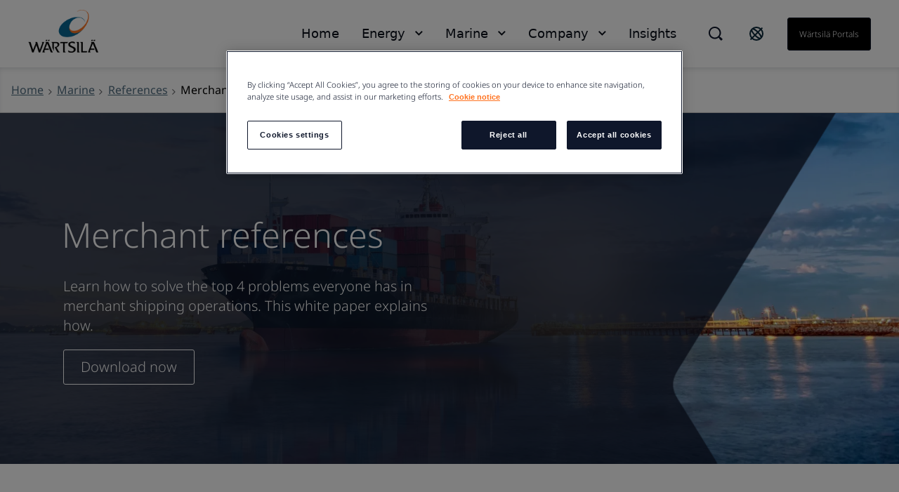

--- FILE ---
content_type: text/html; charset=utf-8
request_url: https://www.wartsila.com/marine/customer-segments/references/merchant
body_size: 18686
content:
 <!DOCTYPE html> <html lang="en"> <head><script src="//cdn.bc0a.com/autopilot/f00000000188218/autopilot_sdk.js"></script> <meta name="viewport" content="width=device-width, initial-scale=1.0"><meta http-equiv="X-UA-Compatible" content="IE=edge,chrome=1" /><meta charset="utf-8" /><title>
	Merchant references - W&#228;rtsil&#228;
</title> <link rel="preload" href="/ResourcePackages/Wartsila_One/assets/fonts/nato-sans/noto-sans-v36-cyrillic_cyrillic-ext_latin_latin-ext-300.woff2" crossorigin="anonymous" as="font" type="font/woff2">  <link rel='stylesheet' href='/ResourcePackages/Wartsila_One/assets/styles/main.css?v=0116130204' > <meta property="og:title" content="Merchant references - W&#228;rtsil&#228;" /><meta property="og:description" content="W&#228;rtsil&#228; references in the merchant segment" /><meta property="og:url" content="https://www.wartsila.com/marine/customer-segments/references/merchant" /><meta property="og:type" content="website" /><meta property="og:site_name" content="Wartsila.com" /><script type="text/javascript">
 document.addEventListener('DOMContentLoaded', function () {
     if (document.documentElement.lang === "en") {
         var el = document.createElement("script");
         el.setAttribute("src", "https://cdn.raffle.ai/search/index.js");
         el.setAttribute("id", "raffle-sdk");
         el.setAttribute("defer", "");
         el.setAttribute("data-uid", "e95454db-da55-4af9-bca7-9b067f16df37");
         document.head.appendChild(el);

         var searchBtn = document.querySelector(".ui-search.raffle-search");
         var mobileSearch = document.querySelector(".btn-search-mobile");
         searchBtn.setAttribute("onclick", "window.raffleApi.open('e95454db-da55-4af9-bca7-9b067f16df37')");
         mobileSearch.setAttribute("onclick", "window.raffleApi.open('e95454db-da55-4af9-bca7-9b067f16df37')");
    }
});
</script><!-- Google Tag Manager -->
<script>(function(w,d,s,l,i){w[l]=w[l]||[];w[l].push({'gtm.start':
new Date().getTime(),event:'gtm.js'});var f=d.getElementsByTagName(s)[0],
j=d.createElement(s),dl=l!='dataLayer'?'&l='+l:'';j.async=true;j.src=
'https://www.googletagmanager.com/gtm.js?id='+i+dl;f.parentNode.insertBefore(j,f);
})(window,document,'script','dataLayer','GTM-GFJG');</script>
<!-- End Google Tag Manager --><meta name="Generator" content="Sitefinity 15.1.8329.0 DX" /><link rel="canonical" href="https://www.wartsila.com/marine/customer-segments/references/merchant" /><script type="application/json" id="sf-insight-metadata">
	{"contentMetadata":"{\"Id\":\"7392894a-7f0f-601b-b10c-ff00002d2314\",\"ContentType\":\"Page\",\"Title\":\"Merchant\",\"CanonicalTitle\":\"Merchant\",\"CanonicalUrl\":\"https://www.wartsila.com/marine/customer-segments/references/merchant\",\"Language\":\"en\",\"CreatedOn\":\"2015-02-16T11:17:23.547Z\",\"ModifiedOn\":\"2025-07-08T05:24:30.397Z\",\"SiteId\":\"1803d22c-fe6e-4714-8afa-bf6cad4be979\",\"SiteName\":\"Wartsila.com\",\"PageId\":\"7392894a-7f0f-601b-b10c-ff00002d2314\"}","videosMetadata":"[]"}
</script><script type="application/json" id="sf-insight-settings">
	{"apiServerUrl":"https://api.dec.sitefinity.com","apiKey":"be5c6a87-db42-fb6a-029b-0a4dfb89baa5","applicationName":"Production","trackingCookieDomain":"","keepDecTrackingCookieOnTrackingConsentRejection":false,"slidingExpirationForTrackingCookie":false,"maxAgeForTrackingCookieInDays":365,"trackYouTubeVideos":true,"crossDomainTrackingEntries":["www.wartsila.com","www.wartsila.com/fin","www.wartsila.com/arg","www.wartsila.com/aus","www.wartsila.com/aze","www.wartsila.com/bdd","www.wartsila.com/bra","www.wartsila.com/bgr","www.wartsila.com/can","wartsila-cn.prod.sitefinity.fi","www.wartsila.com/cyp","www.wartsila.com/dnk","www.wartsila.com/est","www.wartsila.com/fra","www.wartsila.com/deu","www.wartsila.com/pol","www.wartsila.com/ind","www.wartsila.com/nld","www.wartsila.com/pak","www.wartsila.com/png","www.wartsila.com/phl","www.wartsila.com/prt","www.wartsila.com/sau","www.wartsila.com/sgp","www.wartsila.com/zaf","www.wartsila.com/esp","www.wartsila.com/lka","www.wartsila.com/che","www.wartsila.com/tur","www.wartsila.com/are","www.wartsila.com/gbr","www.wartsila.com/usa","www.wartsila.com/grc","www.wartsila.com/hun","www.wartsila.com/idn","www.wartsila.com/ita","www.wartsila.com/jpn","www.wartsila.com/kor","www.wartsila.com/mys","www.wartsila.com/nor","www.wartsila.com/rou","www.wartsila.com/swe","www.wartsila.com/twn","www.wartsila.com/vnm","localhost","www.wartsila.com/brandhub","www.euroatlas.de","www.wartsila.com/latinamer","www.wartsila.com/environmental-encyclopedia","www.wartsila.com/ukr"],"strategy":"Persist|False","docsHrefTestExpressions":[".*\\/docs\\/.+\\.{1}.+((\\?|\\\u0026)sfvrsn=.+){1}$",".+((\\?|\\\u0026)sf_dm_key=.+){1}$"],"sessionLengthInMinutes":30,"trackVimeoVideos":true,"useSecureCookies":true}
</script><script type="text/javascript" src="/WebResource.axd?d=[base64]&amp;t=638696355560000000">

</script><script src="https://cdn.insight.sitefinity.com/sdk/sitefinity-insight-client.min.3.1.35.js" crossorigin="" async="async">

</script><meta name="viewport" content="width=device-width, initial-scale=1.0" /><script type="text/javascript">
	(function() {var _rdDeviceWidth = (window.innerWidth > 0) ? window.innerWidth : screen.width;var _rdDeviceHeight = (window.innerHeight > 0) ? window.innerHeight : screen.height;var _rdOrientation = (window.width > window.height) ? 'landscape' : 'portrait';})();
</script><meta name="description" content="Wärtsilä references in the merchant segment" /></head> <body class="default-one"><noscript><iframe src="https://www.googletagmanager.com/ns.html?id=GTM-GFJG" height="0" width="0" style="display:none;visibility:hidden"></iframe></noscript> <svg xmlns="http://www.w3.org/2000/svg" style="display: none;"> <symbol xmlns="http://www.w3.org/2000/svg" id="icon-arrow-down" viewBox="0 0 16 10"> <path d="M9.54048 8.97376C9.07415 9.44009 8.30229 9.44009 7.83596 8.97376L0.680176 1.81798L1.8058 0.67627L8.68822 7.5426L15.5545 0.67627L16.6802 1.81798L9.54048 8.97376Z" /> </symbol> </svg> <svg xmlns="http://www.w3.org/2000/svg" style="display: none;"> <symbol xmlns="http://www.w3.org/2000/svg" id="icon-arrow-left" viewBox="0 0 10 18"> <path d="M 8.820312 17.988281 L 10 16.855469 L 1.816406 8.996094 L 10 1.132812 L 8.820312 0 L 0.390625 8.097656 C -0.128906 8.597656 -0.128906 9.402344 0.390625 9.902344 C 2.765625 12.183594 8.820312 18 8.820312 18 Z M 8.820312 17.988281 " /> </symbol> </svg> <svg xmlns="http://www.w3.org/2000/svg" style="display: none;"> <symbol xmlns="http://www.w3.org/2000/svg" id="icon-arrow-right" viewBox="0 0 10 18"> <path d="M1.58539 0.590078L0.525391 1.65008L7.87539 9.00008L0.525391 16.3501L1.58539 17.4101L9.15539 9.84008C9.62539 9.37008 9.62539 8.62008 9.15539 8.15008C7.02539 6.02008 1.58539 0.580078 1.58539 0.580078V0.590078Z" /> </symbol> </svg> <svg xmlns="http://www.w3.org/2000/svg" style="display: none;"> <symbol id="icon-arrow-right-long-bold" viewBox="0 0 19 16"> <path d="M11 2L17 8L11 14M16 8H1" stroke="currentColor" stroke-width="2" stroke-linecap="square" fill="none"/> </symbol> </svg> <svg xmlns="http://www.w3.org/2000/svg" style="display: none;"> <symbol id="icon-arrow-down-small" viewBox="0 0 11 7"> <path d="M1.41406 1.41422L5.41406 5.41422L9.41406 1.41422" stroke="currentColor" stroke-width="2" stroke-linecap="square" fill="none"/> </symbol> </svg> <svg xmlns="http://www.w3.org/2000/svg" style="display: none;"> <symbol xmlns="http://www.w3.org/2000/svg" id="icon-arrow-right-long" viewBox="0 0 24 24"> <path d="M21.883 12l-7.527 6.235.644.765 9-7.521-9-7.479-.645.764 7.529 6.236h-21.884v1h21.883z" /> </symbol> </svg> <svg xmlns="http://www.w3.org/2000/svg" style="display: none;"> <symbol xmlns="http://www.w3.org/2000/svg" id="icon-globe" viewBox="0 0 24 24"> <path fill-rule="evenodd" clip-rule="evenodd" d="M0.0132446 11.9999C0.0132446 5.5566 5.23659 0.333252 11.6799 0.333252C14.7741 0.333252 17.7416 1.56242 19.9295 3.75034C22.1174 5.93826 23.3466 8.90573 23.3466 11.9999C23.3466 18.4432 18.1232 23.6666 11.6799 23.6666C5.23659 23.6666 0.0132446 18.4432 0.0132446 11.9999ZM2.7024 9.4857C2.46837 10.3033 2.34862 11.1494 2.34657 11.9999C2.35171 16.6704 5.80843 20.6181 10.4374 21.2399L4.09657 13.7499H6.4299L2.7024 9.4857ZM15.1799 20.6449V17.8332H15.7632L12.2632 14.3332V13.7499H8.76324L5.84657 10.8332V8.49987H8.76324V9.66654H10.5132V4.99987L12.7766 2.73654C13.6019 2.83336 14.4103 3.04136 15.1799 3.35487V3.8332L17.5132 6.16654V9.0832H19.8466V7.4907C20.3248 8.35101 20.6616 9.28263 20.8441 10.2499H18.6799V12.5832L20.6516 14.5549C19.8574 17.3161 17.8407 19.5607 15.1799 20.6449ZM10.5132 10.8333H8.76324V12.5833H10.5132V10.8333Z" /> </symbol> </svg> <svg xmlns="http://www.w3.org/2000/svg" style="display: none;"> <symbol xmlns="http://www.w3.org/2000/svg" id="icon-x" viewBox="0 0 18 18"> <path d="M11.4267 9.00023L16.9142 3.5169C17.2061 3.22523 17.2061 2.70023 16.9142 2.35023L15.6299 1.06689C15.338 0.775228 14.8126 0.775228 14.4623 1.06689L8.97476 6.55023L3.48721 1.06689C3.19532 0.775228 2.66992 0.775228 2.31965 1.06689L1.03532 2.35023C0.743433 2.6419 0.743433 3.1669 1.03532 3.5169L6.52288 9.00023L1.03532 14.4836C0.743433 14.7752 0.743433 15.3002 1.03532 15.6502L2.31965 16.9336C2.61154 17.2252 3.13694 17.2252 3.48721 16.9336L8.97476 11.4502L14.4623 16.9336C14.7542 17.2252 15.2796 17.2252 15.6299 16.9336L16.9142 15.6502C17.2061 15.3586 17.2061 14.8336 16.9142 14.4836L11.4267 9.00023Z" /> </symbol> </svg> <svg xmlns="http://www.w3.org/2000/svg" style="display: none;"> <symbol xmlns="http://www.w3.org/2000/svg" id="icon-x-mobile" viewBox="0 0 32 32"> <path d="M6.22656 6.22656L25.7732 25.7732" stroke="black" stroke-width="3" stroke-miterlimit="10" /> <path d="M6.22656 25.7732L25.7732 6.22656" stroke="black" stroke-width="3" stroke-miterlimit="10" /> </symbol> </svg> <svg xmlns="http://www.w3.org/2000/svg" style="display: none;"> <symbol xmlns="http://www.w3.org/2000/svg" id="icon-ham" viewBox="0 0 32 32"> <path d="M2.66699 6.66675H29.3337" stroke="black" stroke-width="3" stroke-miterlimit="10" /> <path d="M2.66699 16H29.3337" stroke="black" stroke-width="3" stroke-miterlimit="10" /> <path d="M2.66699 25.3333H29.3337" stroke="black" stroke-width="3" stroke-miterlimit="10" /> </symbol> </svg> <script type="module" src="/ResourcePackages/Wartsila_One/assets/scripts/megamenu-navigation.js?v=0116130210" defer></script><script nomodule src="/ResourcePackages/Wartsila_One/assets/scripts/layout-navigation.legacy.js?v=0116130220"></script> <header class="header-one"> <div class="container flex align-items-center"> <div class="main-logo"> <a class="main-logo-link" href="/"> 


    <img class="fixed-size-image" src="/images/default-source/brand-portal/logo/w_logo_color_pos_rgb.png?sfvrsn=1a0a3c43_3" title="W_logo_color_pos_RGB" alt="logo" />



 </a> </div> <nav class="nav-one"> <div class="nav-one-wrapper"> <div class="top-navigation-wrapper"> 
 </div> <div class="search-wrapper"> 


<div id="searchBox-3623ae4a-21f6-4d91-bb07-a850348b1048" class="ui-search-wrapper do-not-show">
    <div class="ui-search-top-shadow"></div>
    <div class="ui-search">
        <span class="expand"> </span>
        <input type="search"
               title="Search input"
               placeholder="Search"
               id="b73a881d-0d9d-40cf-b7b0-41fa8f4051ce"
               class="form-control"
               value="" />
        <span class="close"></span>
        <span class="mobile-search"> </span>

        <input type="hidden" data-sf-role="resultsUrl" value="/search-results" />
        <input type="hidden" data-sf-role="indexCatalogue" value="global" />
        <input type="hidden" data-sf-role="wordsMode" value="AllWords" />
        <input type="hidden" data-sf-role="disableSuggestions" value='false' />
        <input type="hidden" data-sf-role="minSuggestionLength" value="3" />
        <input type="hidden" data-sf-role="suggestionFields" value="Title,Content" />
        <input type="hidden" data-sf-role="language" value="en" />
        <input type="hidden" data-sf-role="suggestionsRoute" value="/restapi/search/suggestions" />
        <input type="hidden" data-sf-role="searchTextBoxId" value='b73a881d-0d9d-40cf-b7b0-41fa8f4051ce' />
        <input type="hidden" data-sf-role="searchButtonId" value='b73a881d-0d9d-40cf-b7b0-41fa8f4051ce' />
    </div>
</div>

    <script>
        window.addEventListener('DOMContentLoaded', function () {
            var component = new window.WartsilaSearchBox('searchBox-3623ae4a-21f6-4d91-bb07-a850348b1048');
        }, false);
    </script>

<div >
    <div class="sfContentBlock sf-Long-text" ><div class="ui-search-wrapper"><div class="ui-search-top-shadow"></div><div class="ui-search raffle-search"><span class="expand"></span></div></div></div>
</div>


 </div> <div class="region-selector-wrapper"> 

<div >
    <div class="sfContentBlock sf-Long-text" ><a href="/contact/locals" title="Select country" target="_self"><svg xmlns="http://www.w3.org/2000/svg" width="24" height="24" fill="none" style="color:currentColor;"><path stroke="#0B293A" stroke-linecap="square" stroke-width="2" d="M19.778 4.222 4.222 19.778M21 12a9 9 0 1 1-18 0 9 9 0 0 1 18 0Zm-2.636 6.364c-1.172 1.171-4.97-.728-8.485-4.243-3.515-3.514-5.415-7.313-4.243-8.485s4.97.728 8.485 4.243c3.515 3.514 5.414 7.313 4.243 8.485Z"></path></svg>
</a></div>
</div>


 </div> <div class="language-selector-wrapper"> 

<div class="lang-selector header-links">
    <ul class="sf-lang-selector">
            <li>
                <a href="#" onclick="on_clicked_language('en')" class="selected">English</a>
            </li>
    </ul>
</div>

<script>
    function on_clicked_language(language) {
        event.stopPropagation();
        event.preventDefault();
        if ('False' == 'True' || 'en' == language) {
            window.location.reload();
        } else {
            LanguageSelectorHelper.openLink(language, event);
            return false;
        }
    }
</script> </div> <div class="login-link-wrapper"> 

<div >
    <div class="sfContentBlock sf-Long-text" ><a href="/portals" class="myWartsila" data-sf-ec-immutable="">W&auml;rtsil&auml; portals</a></div>
</div>


 </div> </div> <div class="layout-nav-mobile-container"> <div class="layout-nav-mobile-header"> <div class="layout-nav-mobile-header-controls"> <div class="left"> <i class="btn-icon btn-back"> <svg class="icon icon-arrow-left"> <use xmlns="http://www.w3.org/2000/svg" xlink:href="#icon-arrow-left"></use> </svg> </i> <i class="btn-icon btn-search-mobile"> <svg class="icon-search-mobile" width="20" height="20" viewBox="0 0 20 20" fill="none" xmlns="http://www.w3.org/2000/svg"> <path fill-rule="evenodd" clip-rule="evenodd" d="M16.3519 14.9048L16.7173 14.5394L20 17.8178L17.8081 20L14.5408 16.7164L14.901 16.3562L14.1806 15.6305C12.648 16.8451 10.7488 17.5037 8.79342 17.4987H8.74711C3.91621 17.4987 0 13.5815 0 8.74936C0 3.91722 3.91621 0 8.74711 0C13.578 0 17.4942 3.91722 17.4942 8.74936C17.5105 10.7188 16.8533 12.6346 15.6316 14.1791L16.3519 14.9048ZM8.75216 15.4459H8.78818V15.451C10.5589 15.4525 12.2568 14.7467 13.505 13.4904C14.7532 12.2342 15.4483 10.5315 15.436 8.76036C15.4106 5.02025 12.3782 1.99853 8.63896 1.98732C6.8733 1.98311 5.17884 2.6833 3.93096 3.93277C2.03529 5.88198 1.4866 8.77517 2.53692 11.2834C3.58725 13.7916 6.03356 15.4299 8.75216 15.4459Z" fill="#0F172B" /> </svg> </i> </div> <div class="middle"> <a class="main-logo-link" href="/"> <img alt="logo" width="70" height="43" src="/ResourcePackages/Wartsila_One/assets/images/svg/logo-black-text.svg"> </a> </div> <div class="right"> <i class="btn-icon btn-mobile-menu js-mobile-menu-btn"> <svg class="icon icon-ham"> <use xmlns="http://www.w3.org/2000/svg" xlink:href="#icon-ham"></use> </svg> </i> <i class="btn-icon btn-close"> <svg class="icon icon-x"> <use xmlns="http://www.w3.org/2000/svg" xlink:href="#icon-x-mobile"></use> </svg> </i> </div> </div> <div class="layout-nav-mobile-header-search-container"> </div> </div> <div class="layout-nav-mobile-level-container level-one"> <ul class="layout-nav-mobile layout-nav-mobile"></ul> </div> <div class="layout-nav-mobile-level-container level-inside level-two"> </div> <div class="layout-nav-mobile-level-container level-inside level-three"> </div> <div class="layout-nav-mobile-level-container level-inside level-four"> </div> <div class="layout-nav-mobile-level-container level-inside level-five"> </div> <div class="layout-nav-mobile-level-container level-inside level-six"> </div> </div> </nav> </div> </header> <div class="menu-wrapper-layout-container"> 

    <script>
        window.addEventListener('DOMContentLoaded', function () {
            var component = new window.WartsilaMegamenuNavigation();
        }, false);
    </script>
<div class="row navWrapper" data-sf-element="Row">
    <div class="nav-container">
        <!--Main desktop navigation:on-->
        <ul class="nav"></ul>
        <!--Main desktop navigation:off-->
    </div>

    <div id="MenuWrapperLayoutContainer_TD46AB92B002_Col00" class="sf_colsIn col-md-12" data-sf-element="Menu Wrapper" data-placeholder-label="Menu Wrapper"><div class="navItemLayout">
    <div class="top-shadow"></div>
   
    <div id="MenuWrapperLayoutContainer_TD46AB92B137_Col00" class="sf_colsIn navParent" data-sf-element="Menu Parent Link" data-placeholder-label="Menu Parent Link">
<nav role="navigation">
    <ul class="main-navigation">
    <li class=""><a href="/" target="_self">Home</a></li>
    </ul>
</nav>




</div>

    <div class="container">
        <i class="close-button">
            <svg class="icon icon-x ">
                <use xmlns="http://www.w3.org/2000/svg" xlink:href="#icon-x"></use>
            </svg>
        </i>

        <div id="MenuWrapperLayoutContainer_TD46AB92B137_Col01" class="sf_colsIn navDropdown" data-sf-element="Menu Item Dropdown" data-placeholder-label="Menu Item Dropdown"></div>
    </div>
</div>
<div class="navItemLayout">
    <div class="top-shadow"></div>
   
    <div id="MenuWrapperLayoutContainer_TD46AB92B074_Col00" class="sf_colsIn navParent" data-sf-element="Menu Parent Link" data-placeholder-label="Menu Parent Link">
<nav role="navigation">
    <ul class="main-navigation">
    <li class=""><a href="/" target="_self">Energy</a></li>
    </ul>
</nav>




</div>

    <div class="container">
        <i class="close-button">
            <svg class="icon icon-x ">
                <use xmlns="http://www.w3.org/2000/svg" xlink:href="#icon-x"></use>
            </svg>
        </i>

        <div id="MenuWrapperLayoutContainer_TD46AB92B074_Col01" class="sf_colsIn navDropdown" data-sf-element="Menu Item Dropdown" data-placeholder-label="Menu Item Dropdown"><div id="MenuWrapperLayoutContainer_TD46AB92B178_Col00" class="sf_colsIn has-submenu" data-sf-element="Has submenu" data-placeholder-label="Has submenu">


<div class="bottom-footer">
    <ul class="bottom-footer__nav-links">
    </ul>
</div>


</div></div>
    </div>
</div>
<div class="navItemLayout">
    <div class="top-shadow"></div>
   
    <div id="MenuWrapperLayoutContainer_TD46AB92B005_Col00" class="sf_colsIn navParent" data-sf-element="Menu Parent Link" data-placeholder-label="Menu Parent Link">
<nav role="navigation">
    <ul class="main-navigation">
    <li class=""><a href="/" target="_self">Marine</a></li>
    </ul>
</nav>




</div>

    <div class="container">
        <i class="close-button">
            <svg class="icon icon-x ">
                <use xmlns="http://www.w3.org/2000/svg" xlink:href="#icon-x"></use>
            </svg>
        </i>

        <div id="MenuWrapperLayoutContainer_TD46AB92B005_Col01" class="sf_colsIn navDropdown" data-sf-element="Menu Item Dropdown" data-placeholder-label="Menu Item Dropdown"><div id="MenuWrapperLayoutContainer_TD46AB92B179_Col00" class="sf_colsIn has-submenu" data-sf-element="Has submenu" data-placeholder-label="Has submenu">


<div class="bottom-footer">
    <ul class="bottom-footer__nav-links">
    </ul>
</div>


</div></div>
    </div>
</div>
<div class="navItemLayout">
    <div class="top-shadow"></div>
   
    <div id="MenuWrapperLayoutContainer_TD46AB92B003_Col00" class="sf_colsIn navParent" data-sf-element="Menu Parent Link" data-placeholder-label="Menu Parent Link">
<nav role="navigation">
    <ul class="main-navigation">
    <li class=""><a href="/" target="_self">Company</a></li>
    </ul>
</nav>




</div>

    <div class="container">
        <i class="close-button">
            <svg class="icon icon-x ">
                <use xmlns="http://www.w3.org/2000/svg" xlink:href="#icon-x"></use>
            </svg>
        </i>

        <div id="MenuWrapperLayoutContainer_TD46AB92B003_Col01" class="sf_colsIn navDropdown" data-sf-element="Menu Item Dropdown" data-placeholder-label="Menu Item Dropdown"><div id="MenuWrapperLayoutContainer_TD46AB92B180_Col00" class="sf_colsIn has-submenu" data-sf-element="Has submenu" data-placeholder-label="Has submenu"></div></div>
    </div>
</div>
<div class="navItemLayout">
    <div class="top-shadow"></div>
   
    <div id="MenuWrapperLayoutContainer_TD46AB92B188_Col00" class="sf_colsIn navParent" data-sf-element="Menu Parent Link" data-placeholder-label="Menu Parent Link">
<nav role="navigation">
    <ul class="main-navigation">
    <li class=""><a href="/insights" target="_self">Insights</a></li>
    </ul>
</nav>




</div>

    <div class="container">
        <i class="close-button">
            <svg class="icon icon-x ">
                <use xmlns="http://www.w3.org/2000/svg" xlink:href="#icon-x"></use>
            </svg>
        </i>

        <div id="MenuWrapperLayoutContainer_TD46AB92B188_Col01" class="sf_colsIn navDropdown" data-sf-element="Menu Item Dropdown" data-placeholder-label="Menu Item Dropdown"></div>
    </div>
</div>
<div class="navItemLayoutMobile">
    <div id="MenuWrapperLayoutContainer_TD46AB92B142_Col00" class="sf_colsIn navParent" data-sf-element="Menu Parent Link" data-placeholder-label="Menu Parent Link">


<div class="js-load-mobile-navigation" data-fetch-url="/mobile-navigation"></div></div>
    <div class="container">
        <div id="MenuWrapperLayoutContainer_TD46AB92B142_Col01" class="sf_colsIn navDropdown" data-sf-element="Menu Item Dropdown" data-placeholder-label="Menu Item Dropdown"></div>
    </div>
</div>
 </div>
</div>
 </div> <main id="main"> 


<section class="bg__white breadcrumbs-wrapper" style="box-shadow: inset 0 4px 10px -4px rgba(15, 23, 43, 0.2); border-bottom: 1px solid #CCCCCC;">
    <div class="container flex">
                <div class="flex align-items-c">
                    <a class="flex" href="/">
                        <span class="text-mini">
                            Home
                        </span>
                    </a><i class="w-icon-angle-right flex"></i>
                </div>
                <div class="flex align-items-c">
                    <a class="flex" href="/marine">
                        <span class="text-mini">
                            Marine
                        </span>
                    </a><i class="w-icon-angle-right flex"></i>
                </div>
                <div class="flex align-items-c">
                    <a class="flex" href="/marine/customer-segments/references">
                        <span class="text-mini">
                            References
                        </span>
                    </a><i class="w-icon-angle-right flex"></i>
                </div>
                <div class="current-page flex align-items-c">
                    <span class="text-mini">Merchant</span>
                </div>
    </div>
</section><div id="MainContainer_T20469FF2004_Col00" class="sf_colsIn" data-sf-element="Container" data-placeholder-label="MainContainer">

<section>
    <div id="content-wrapper" class="hero-lift hero-lift--flat hero-image hero-img-height ">
            <picture>
                <source data-srcset="https://www.wartsila.com/images/default-source/marine-pictures/customer-segments/merchant/container-vessels-banner.tmb-1920x690.jpg?Culture=en&amp;sfvrsn=1fac4443_1"
                    media="(min-width: 768px)" />
                <source
                    data-srcset="https://www.wartsila.com/images/default-source/marine-pictures/customer-segments/merchant/container-vessels-banner.tmb-500x500.jpg?Culture=en&amp;sfvrsn=1fac4443_1"
                    media="(max-width: 767px)" />
                <img class="responsive-image img-zoom"
                    data-src="https://www.wartsila.com/images/default-source/marine-pictures/customer-segments/merchant/container-vessels-banner.tmb-1920x690.jpg?Culture=en&amp;sfvrsn=1fac4443_1"
                    src=""
                    alt="" />
            </picture>
        <div class="hero-image__section">
            <div class="relative overflow-hidden">
                <div class="hero-overlay-wrapper oval-overlay"></div>
                <div class="container">
                    <div class="hero-image__overlay-content-left hero-image__overlay-content-bottom-left">
                        <div class="col-md-6 p-0">
                            <div class="h2 text-white" style="margin-left: -2px;">
                                Merchant references
                            </div>
                            <div class="hero-lift--flat">
                                <p class="h4 text-white">Learn how to solve the top 4 problems everyone has in merchant shipping operations. This white paper explains how.</p>
                            </div>

                                    <a href='https://www.wartsila.com/insights/whitepaper/how-to-solve-the-top-4-problems-everyone-has-in-merchant-shipping-operations' class='btn btn__white' target='_self'>
                                        Download now
                                    </a>
                        </div>
                    </div>
                </div>
            </div>
        </div>
    </div>
</section>

<script>
    document.addEventListener("DOMContentLoaded", function () {
        var mobileImage = document.querySelector('.hero-lift .mobile-image');
        var video = document.querySelector('.hero-lift .wistia_embed');

        if (/Android|webOS|iPhone|iPod|BlackBerry|IEMobile|Opera Mini/i.test(navigator.userAgent)) {
            var fieldsToTrimm = document.querySelectorAll('.hero-image__overlay-content-left p');
            fieldsToTrimm.forEach(el => {
                var text = el.innerHTML;
                if (text.length > 150) {
                    var trimmedString = text.substr(0, 150);
                    trimmedString = trimmedString.substr(0, Math.min(trimmedString.length, trimmedString.lastIndexOf(" ")));
                    el.innerHTML = trimmedString + '...';
                }
            });

            if (mobileImage) {
                mobileImage.style.display = 'block';
                video.style.display = 'none';
            }
        }

        var matchMediaMobile = window.matchMedia('(max-width: 767px)');
        if (matchMediaMobile) {
            if (matchMediaMobile.addEventListener) {
                matchMediaMobile.addEventListener('change', event => {
                    matchMediaChanged(event);
                });
            } else if (matchMediaMobile.addListener) {
                matchMediaMobile.addListener('change', event => {
                    matchMediaChanged(event);
                });
            }
        }

        function matchMediaChanged(event) {
            if (event.matches) {
                var fieldsToTrimm = document.querySelectorAll('.hero-image__overlay-content-left p');
                fieldsToTrimm.forEach(el => {
                    var text = el.innerHTML;
                    if (text.length > 150) {
                        var trimmedString = text.substr(0, 150);
                        trimmedString = trimmedString.substr(0, Math.min(trimmedString.length, trimmedString.lastIndexOf(" ")));
                        el.innerHTML = trimmedString + '...';
                    }
                });

                if (mobileImage) {
                    mobileImage.style.display = 'block';
                    video.style.display = 'none';
                }
            } else {
                if (mobileImage) {
                    mobileImage.style.display = 'none';
                    video.style.display = 'block';
                }
            }
        }
    });
</script>
</div>
<div id="MainContainer_T20469FF2002_Col00" class="sf_colsIn container pt-50" data-sf-element="Container" data-placeholder-label="Content">
<div >
    <div class="sfContentBlock sf-Long-text" ><h1 class="h1 h1--color-darkblue"><br>Discover W&auml;rtsil&auml;'s merchant references</h1></div>
</div>





<div id="eb40b16d-515c-4108-8d76-6c6478aaa985" class="row js-card-lift">



<div id="212d1df9-c572-443d-aa74-eb077ad08234" class="col-md-4 card-lift" data-hub-id="1cd7554d-7f0f-601b-b10c-ff00002d2314en" data-taxa="[{&quot;taxonName&quot;:&quot;themes&quot;,&quot;value&quot;:[]},{&quot;taxonName&quot;:&quot;topics&quot;,&quot;value&quot;:[]},{&quot;taxonName&quot;:&quot;media&quot;,&quot;value&quot;:[&quot;reference&quot;]},{&quot;taxonName&quot;:&quot;category&quot;,&quot;value&quot;:[&quot;reference&quot;]}]">
    <div class="mb-50@lg mb-30 pr-mob-0 pl-mob-0">
        <div class="bg__white flex flex-col height-100">
            <a href="https://www.wartsila.com/insights/case-study/ibaizabal" title="Ibaizabal" class="anchor-reset img-link flex-gr-1"></a>
            <figure class="m-inh">
                <div class="card-lift__image card-height overflow-hidden">
                        <picture>
                            <source data-srcset="/images/default-source/references/marine/merchant/ibaizabal-case-study-merchant.tmb-448x262.jpg?Culture=en&amp;sfvrsn=2cd93542_1"
                                media="(min-width: 900px)" />
                            <source data-srcset="/images/default-source/references/marine/merchant/ibaizabal-case-study-merchant.tmb-448x262.jpg?Culture=en&amp;sfvrsn=2cd93542_1"
                                media="(min-width: 768px)" />
                            <source data-srcset="/images/default-source/references/marine/merchant/ibaizabal-case-study-merchant.tmb-375x240.jpg?Culture=en&amp;sfvrsn=2cd93542_1"
                                media="(min-width: 480px)" />
                            <img class="responsive-image img-zoom" style="object-position: center center"
                                data-src="/images/default-source/references/marine/merchant/ibaizabal-case-study-merchant.tmb-448x262.jpg?Culture=en&amp;sfvrsn=2cd93542_1"
                                src=""
                                alt="3D illustration of Ibaizabal’s new LNG bunkering vessel" />
                        </picture>
                </div>
                <figcaption>
                    <div class="card-lift__content max-lines-4 mt-12 mb-20">
                        <div class="text-lg text-black mb-12">Ibaizabal </div>
                        <span class="text-md text-black">


                            How Ibaizabal cut methane slip dramatically with W&#228;rtsil&#228; NextDF
                        </span>
                    </div>
                </figcaption>
            </figure>
        </div>
    </div>
</div>


<div id="fbf4973d-fc5d-49f0-8575-726d3fa00101" class="col-md-4 card-lift" data-hub-id="0f3d4e4d-7f0f-601b-b10c-ff00002d2314en" data-taxa="[{&quot;taxonName&quot;:&quot;themes&quot;,&quot;value&quot;:[]},{&quot;taxonName&quot;:&quot;topics&quot;,&quot;value&quot;:[]},{&quot;taxonName&quot;:&quot;media&quot;,&quot;value&quot;:[&quot;reference&quot;]},{&quot;taxonName&quot;:&quot;category&quot;,&quot;value&quot;:[&quot;reference&quot;]}]">
    <div class="mb-50@lg mb-30 pr-mob-0 pl-mob-0">
        <div class="bg__white flex flex-col height-100">
            <a href="https://www.wartsila.com/insights/case-study/fairwater" title="Fairwater" class="anchor-reset img-link flex-gr-1"></a>
            <figure class="m-inh">
                <div class="card-lift__image card-height overflow-hidden">
                        <picture>
                            <source data-srcset="/images/default-source/references/marine/merchant/fairwater-case-study.tmb-448x262.jpg?Culture=en&amp;sfvrsn=50df3042_1"
                                media="(min-width: 900px)" />
                            <source data-srcset="/images/default-source/references/marine/merchant/fairwater-case-study.tmb-448x262.jpg?Culture=en&amp;sfvrsn=50df3042_1"
                                media="(min-width: 768px)" />
                            <source data-srcset="/images/default-source/references/marine/merchant/fairwater-case-study.tmb-375x240.jpg?Culture=en&amp;sfvrsn=50df3042_1"
                                media="(min-width: 480px)" />
                            <img class="responsive-image img-zoom" style="object-position: center center"
                                data-src="/images/default-source/references/marine/merchant/fairwater-case-study.tmb-448x262.jpg?Culture=en&amp;sfvrsn=50df3042_1"
                                src=""
                                alt="Fairwater tanker at sea" />
                        </picture>
                </div>
                <figcaption>
                    <div class="card-lift__content max-lines-4 mt-12 mb-20">
                        <div class="text-lg text-black mb-12">Fairwater </div>
                        <span class="text-md text-black">


                            Fairwater wanted to optimise performance, save fuel and improve routes. Read the case study to learn how W&#228;rtsil&#228;’s Fleet Performance...
                        </span>
                    </div>
                </figcaption>
            </figure>
        </div>
    </div>
</div>


<div id="414d343c-e226-437f-a592-708407a043db" class="col-md-4 card-lift" data-hub-id="f8d64b4d-7f0f-601b-b10c-ff00002d2314en" data-taxa="[{&quot;taxonName&quot;:&quot;themes&quot;,&quot;value&quot;:[]},{&quot;taxonName&quot;:&quot;topics&quot;,&quot;value&quot;:[]},{&quot;taxonName&quot;:&quot;media&quot;,&quot;value&quot;:[&quot;reference&quot;]},{&quot;taxonName&quot;:&quot;category&quot;,&quot;value&quot;:[&quot;reference&quot;]}]">
    <div class="mb-50@lg mb-30 pr-mob-0 pl-mob-0">
        <div class="bg__white flex flex-col height-100">
            <a href="https://www.wartsila.com/marine/customer-segments/references/merchant/clipper-eris" title="Clipper Eris" class="anchor-reset img-link flex-gr-1"></a>
            <figure class="m-inh">
                <div class="card-lift__image card-height overflow-hidden">
                        <picture>
                            <source data-srcset="/images/default-source/references/marine/merchant/solvang-clipper-eris-reference.tmb-448x262.jpg?Culture=en&amp;sfvrsn=35762b42_1"
                                media="(min-width: 900px)" />
                            <source data-srcset="/images/default-source/references/marine/merchant/solvang-clipper-eris-reference.tmb-448x262.jpg?Culture=en&amp;sfvrsn=35762b42_1"
                                media="(min-width: 768px)" />
                            <source data-srcset="/images/default-source/references/marine/merchant/solvang-clipper-eris-reference.tmb-375x240.jpg?Culture=en&amp;sfvrsn=35762b42_1"
                                media="(min-width: 480px)" />
                            <img class="responsive-image img-zoom" style="object-position: center center"
                                data-src="/images/default-source/references/marine/merchant/solvang-clipper-eris-reference.tmb-448x262.jpg?Culture=en&amp;sfvrsn=35762b42_1"
                                src=""
                                alt="Solvang ASA Clipper Eris ethylene carrier" />
                        </picture>
                </div>
                <figcaption>
                    <div class="card-lift__content max-lines-4 mt-12 mb-20">
                        <div class="text-lg text-black mb-12">Clipper Eris </div>
                        <span class="text-md text-black">


                            How Solvang cut CO2 emissions by 70% with W&#228;rtsil&#228; Carbon Capture Solution
                        </span>
                    </div>
                </figcaption>
            </figure>
        </div>
    </div>
</div>


<div id="29ec9da8-ff06-4f33-a6d2-6784c897ff12" class="col-md-4 card-lift" data-hub-id="2d44484d-7f0f-601b-b10c-ff00002d2314en" data-taxa="[{&quot;taxonName&quot;:&quot;themes&quot;,&quot;value&quot;:[]},{&quot;taxonName&quot;:&quot;topics&quot;,&quot;value&quot;:[]},{&quot;taxonName&quot;:&quot;media&quot;,&quot;value&quot;:[&quot;reference&quot;]},{&quot;taxonName&quot;:&quot;category&quot;,&quot;value&quot;:[&quot;reference&quot;]}]">
    <div class="mb-50@lg mb-30 pr-mob-0 pl-mob-0">
        <div class="bg__white flex flex-col height-100">
            <a href="https://www.wartsila.com/insights/case-study/kuwait-oil-tanker-company" title="Kuwait Oil Tanker Company S.A.K." class="anchor-reset img-link flex-gr-1"></a>
            <figure class="m-inh">
                <div class="card-lift__image card-height overflow-hidden">
                        <picture>
                            <source data-srcset="/images/default-source/references/marine/merchant/kotc-al-funtas-case-study-reference.tmb-448x262.jpg?Culture=en&amp;sfvrsn=73942342_1"
                                media="(min-width: 900px)" />
                            <source data-srcset="/images/default-source/references/marine/merchant/kotc-al-funtas-case-study-reference.tmb-448x262.jpg?Culture=en&amp;sfvrsn=73942342_1"
                                media="(min-width: 768px)" />
                            <source data-srcset="/images/default-source/references/marine/merchant/kotc-al-funtas-case-study-reference.tmb-375x240.jpg?Culture=en&amp;sfvrsn=73942342_1"
                                media="(min-width: 480px)" />
                            <img class="responsive-image img-zoom" style="object-position: center center"
                                data-src="/images/default-source/references/marine/merchant/kotc-al-funtas-case-study-reference.tmb-448x262.jpg?Culture=en&amp;sfvrsn=73942342_1"
                                src=""
                                alt="Very large crude carriers Al Funtas &#169; Kuwait Oil Tanker Company S.A.K." />
                        </picture>
                </div>
                <figcaption>
                    <div class="card-lift__content max-lines-4 mt-12 mb-20">
                        <div class="text-lg text-black mb-12">Kuwait Oil Tanker Company S.A.K. </div>
                        <span class="text-md text-black">


                            KOTC achieved 6% fuel savings on their VLCC vessel with one easy-to-install solution. How? Discover the benefits of...
                        </span>
                    </div>
                </figcaption>
            </figure>
        </div>
    </div>
</div>


<div id="90adaa97-8a67-49b8-bc65-beca92364b4d" class="col-md-4 card-lift" data-hub-id="edd53d4d-7f0f-601b-b10c-ff00002d2314en" data-taxa="[{&quot;taxonName&quot;:&quot;themes&quot;,&quot;value&quot;:[]},{&quot;taxonName&quot;:&quot;topics&quot;,&quot;value&quot;:[]},{&quot;taxonName&quot;:&quot;media&quot;,&quot;value&quot;:[&quot;reference&quot;]},{&quot;taxonName&quot;:&quot;category&quot;,&quot;value&quot;:[&quot;reference&quot;]}]">
    <div class="mb-50@lg mb-30 pr-mob-0 pl-mob-0">
        <div class="bg__white flex flex-col height-100">
            <a href="https://www.wartsila.com/marine/customer-segments/references/merchant/vertom-group" title="Vertom Group" class="anchor-reset img-link flex-gr-1"></a>
            <figure class="m-inh">
                <div class="card-lift__image card-height overflow-hidden">
                        <picture>
                            <source data-srcset="/images/default-source/references/marine/merchant/tweendecker-vertom.tmb-448x262.jpg?Culture=en&amp;sfvrsn=39c15d42_1"
                                media="(min-width: 900px)" />
                            <source data-srcset="/images/default-source/references/marine/merchant/tweendecker-vertom.tmb-448x262.jpg?Culture=en&amp;sfvrsn=39c15d42_1"
                                media="(min-width: 768px)" />
                            <source data-srcset="/images/default-source/references/marine/merchant/tweendecker-vertom.tmb-375x240.jpg?Culture=en&amp;sfvrsn=39c15d42_1"
                                media="(min-width: 480px)" />
                            <img class="responsive-image img-zoom" style="object-position: center center"
                                data-src="/images/default-source/references/marine/merchant/tweendecker-vertom.tmb-448x262.jpg?Culture=en&amp;sfvrsn=39c15d42_1"
                                src=""
                                alt="Geared Tweendecker Vertom Render &#169; Vertom Group" />
                        </picture>
                </div>
                <figcaption>
                    <div class="card-lift__content max-lines-4 mt-12 mb-20">
                        <div class="text-lg text-black mb-12">Vertom Group </div>
                        <span class="text-md text-black">


                            Vertom Group chose integrated hybrid propulsion for four new tweendecker vessels as commitment to sustainable shipping
                        </span>
                    </div>
                </figcaption>
            </figure>
        </div>
    </div>
</div>


<div id="a9e56d83-af9a-42d4-b3b2-de3edf5296d5" class="col-md-4 card-lift" data-hub-id="b4a9304d-7f0f-601b-b10c-ff00002d2314en" data-taxa="[{&quot;taxonName&quot;:&quot;themes&quot;,&quot;value&quot;:[]},{&quot;taxonName&quot;:&quot;topics&quot;,&quot;value&quot;:[]},{&quot;taxonName&quot;:&quot;media&quot;,&quot;value&quot;:[&quot;reference&quot;]},{&quot;taxonName&quot;:&quot;category&quot;,&quot;value&quot;:[&quot;reference&quot;]}]">
    <div class="mb-50@lg mb-30 pr-mob-0 pl-mob-0">
        <div class="bg__white flex flex-col height-100">
            <a href="https://www.wartsila.com/insights/case-study/dapeng-princess-lng-carrier" title="Dapeng Princess LNG carrier" class="anchor-reset img-link flex-gr-1"></a>
            <figure class="m-inh">
                <div class="card-lift__image card-height overflow-hidden">
                        <picture>
                            <source data-srcset="/images/default-source/references/marine/merchant/dapeng-princess-lng-carrier-reference.tmb-448x262.jpg?Culture=en&amp;sfvrsn=3a65042_1"
                                media="(min-width: 900px)" />
                            <source data-srcset="/images/default-source/references/marine/merchant/dapeng-princess-lng-carrier-reference.tmb-448x262.jpg?Culture=en&amp;sfvrsn=3a65042_1"
                                media="(min-width: 768px)" />
                            <source data-srcset="/images/default-source/references/marine/merchant/dapeng-princess-lng-carrier-reference.tmb-375x240.jpg?Culture=en&amp;sfvrsn=3a65042_1"
                                media="(min-width: 480px)" />
                            <img class="responsive-image img-zoom" style="object-position: center center"
                                data-src="/images/default-source/references/marine/merchant/dapeng-princess-lng-carrier-reference.tmb-448x262.jpg?Culture=en&amp;sfvrsn=3a65042_1"
                                src=""
                                alt="LNG carrier Dapeng Princess at the terminal" />
                        </picture>
                </div>
                <figcaption>
                    <div class="card-lift__content max-lines-4 mt-12 mb-20">
                        <div class="text-lg text-black mb-12">Dapeng Princess LNG carrier </div>
                        <span class="text-md text-black">


                            An engine problem takes your ship out of service – who do you call? CLSICO called W&#228;rtsil&#228;, who fixed its LNG carrier in...
                        </span>
                    </div>
                </figcaption>
            </figure>
        </div>
    </div>
</div>


<div id="f397fa91-aae8-45cc-85bf-df22a201ba59" class="col-md-4 card-lift" data-hub-id="cfa82f4d-7f0f-601b-b10c-ff00002d2314en" data-taxa="[{&quot;taxonName&quot;:&quot;themes&quot;,&quot;value&quot;:[]},{&quot;taxonName&quot;:&quot;topics&quot;,&quot;value&quot;:[]},{&quot;taxonName&quot;:&quot;media&quot;,&quot;value&quot;:[&quot;reference&quot;]},{&quot;taxonName&quot;:&quot;category&quot;,&quot;value&quot;:[&quot;reference&quot;]}]">
    <div class="mb-50@lg mb-30 pr-mob-0 pl-mob-0">
        <div class="bg__white flex flex-col height-100">
            <a href="https://www.wartsila.com/marine/customer-segments/references/merchant/reliquefaction-system-for-excelerate" title="Reliquefaction system for Excelerate" class="anchor-reset img-link flex-gr-1"></a>
            <figure class="m-inh">
                <div class="card-lift__image card-height overflow-hidden">
                        <picture>
                            <source data-srcset="/images/default-source/references/marine/merchant/excelerate.tmb-448x262.png?Culture=en&amp;sfvrsn=1a0f5042_1"
                                media="(min-width: 900px)" />
                            <source data-srcset="/images/default-source/references/marine/merchant/excelerate.tmb-448x262.png?Culture=en&amp;sfvrsn=1a0f5042_1"
                                media="(min-width: 768px)" />
                            <source data-srcset="/images/default-source/references/marine/merchant/excelerate.tmb-375x240.png?Culture=en&amp;sfvrsn=1a0f5042_1"
                                media="(min-width: 480px)" />
                            <img class="responsive-image img-zoom" style="object-position: center center"
                                data-src="/images/default-source/references/marine/merchant/excelerate.tmb-448x262.png?Culture=en&amp;sfvrsn=1a0f5042_1"
                                src=""
                                alt="Reliquefaction system for Excelerate" />
                        </picture>
                </div>
                <figcaption>
                    <div class="card-lift__content max-lines-4 mt-12 mb-20">
                        <div class="text-lg text-black mb-12">Reliquefaction system for Excelerate </div>
                        <span class="text-md text-black">


                            W&#228;rtsil&#228; Gas Solutions reliquefaction system to improve Excelerate Energy’s FSRU operations with retrofit...
                        </span>
                    </div>
                </figcaption>
            </figure>
        </div>
    </div>
</div>


<div id="e3c962c7-ad81-4df9-ab7d-ff86109af98e" class="col-md-4 card-lift" data-hub-id="ee732f4d-7f0f-601b-b10c-ff00002d2314en" data-taxa="[{&quot;taxonName&quot;:&quot;themes&quot;,&quot;value&quot;:[]},{&quot;taxonName&quot;:&quot;topics&quot;,&quot;value&quot;:[]},{&quot;taxonName&quot;:&quot;media&quot;,&quot;value&quot;:[&quot;reference&quot;]},{&quot;taxonName&quot;:&quot;category&quot;,&quot;value&quot;:[&quot;reference&quot;]}]">
    <div class="mb-50@lg mb-30 pr-mob-0 pl-mob-0">
        <div class="bg__white flex flex-col height-100">
            <a href="https://www.wartsila.com/marine/customer-segments/references/merchant/services-agreement-with-gaslog" title="Services agreement with GasLog" class="anchor-reset img-link flex-gr-1"></a>
            <figure class="m-inh">
                <div class="card-lift__image card-height overflow-hidden">
                        <picture>
                            <source data-srcset="/images/default-source/references/marine/merchant/gaslog.tmb-448x262.png?Culture=en&amp;sfvrsn=920e5042_1"
                                media="(min-width: 900px)" />
                            <source data-srcset="/images/default-source/references/marine/merchant/gaslog.tmb-448x262.png?Culture=en&amp;sfvrsn=920e5042_1"
                                media="(min-width: 768px)" />
                            <source data-srcset="/images/default-source/references/marine/merchant/gaslog.tmb-375x240.png?Culture=en&amp;sfvrsn=920e5042_1"
                                media="(min-width: 480px)" />
                            <img class="responsive-image img-zoom" style="object-position: center center"
                                data-src="/images/default-source/references/marine/merchant/gaslog.tmb-448x262.png?Culture=en&amp;sfvrsn=920e5042_1"
                                src=""
                                alt="Services agreement with GasLog" />
                        </picture>
                </div>
                <figcaption>
                    <div class="card-lift__content max-lines-4 mt-12 mb-20">
                        <div class="text-lg text-black mb-12">Services agreement with GasLog </div>
                        <span class="text-md text-black">


                            W&#228;rtsil&#228; Gas Solutions service agreement will optimise liquefaction operations for five GasLog LNG Carriers​
                        </span>
                    </div>
                </figcaption>
            </figure>
        </div>
    </div>
</div>


<div id="4abafd3f-afc4-4cd6-b33c-8beeda48d2f7" class="col-md-4 card-lift" data-hub-id="9aa72f4d-7f0f-601b-b10c-ff00002d2314en" data-taxa="[{&quot;taxonName&quot;:&quot;themes&quot;,&quot;value&quot;:[]},{&quot;taxonName&quot;:&quot;topics&quot;,&quot;value&quot;:[]},{&quot;taxonName&quot;:&quot;media&quot;,&quot;value&quot;:[&quot;reference&quot;]},{&quot;taxonName&quot;:&quot;category&quot;,&quot;value&quot;:[&quot;reference&quot;]}]">
    <div class="mb-50@lg mb-30 pr-mob-0 pl-mob-0">
        <div class="bg__white flex flex-col height-100">
            <a href="https://www.wartsila.com/marine/customer-segments/references/merchant/chs-for-a-lng-bunkering-vessel-at-soe" title="CHS for a LNG bunkering vessel at SOE" class="anchor-reset img-link flex-gr-1"></a>
            <figure class="m-inh">
                <div class="card-lift__image card-height overflow-hidden">
                        <picture>
                            <source data-srcset="/images/default-source/references/marine/merchant/slide-5---5176_render_03.tmb-448x262.jpg?Culture=en&amp;sfvrsn=dc7c4f42_1"
                                media="(min-width: 900px)" />
                            <source data-srcset="/images/default-source/references/marine/merchant/slide-5---5176_render_03.tmb-448x262.jpg?Culture=en&amp;sfvrsn=dc7c4f42_1"
                                media="(min-width: 768px)" />
                            <source data-srcset="/images/default-source/references/marine/merchant/slide-5---5176_render_03.tmb-375x240.jpg?Culture=en&amp;sfvrsn=dc7c4f42_1"
                                media="(min-width: 480px)" />
                            <img class="responsive-image img-zoom" style="object-position: center center"
                                data-src="/images/default-source/references/marine/merchant/slide-5---5176_render_03.tmb-448x262.jpg?Culture=en&amp;sfvrsn=dc7c4f42_1"
                                src=""
                                alt="CHS for a LNG bunkering vessel at SOE" />
                        </picture>
                </div>
                <figcaption>
                    <div class="card-lift__content max-lines-4 mt-12 mb-20">
                        <div class="text-lg text-black mb-12">CHS for a LNG bunkering vessel at SOE </div>
                        <span class="text-md text-black">


                            W&#228;rtsil&#228; Gas Solutions continues to strengthen position in LNG bunkering segment with latest systems order for...
                        </span>
                    </div>
                </figcaption>
            </figure>
        </div>
    </div>
</div>


<div id="e42249b3-406b-4804-9c0d-2c47a871d295" class="col-md-4 card-lift" data-hub-id="d99f2f4d-7f0f-601b-b10c-ff00002d2314en" data-taxa="[{&quot;taxonName&quot;:&quot;themes&quot;,&quot;value&quot;:[]},{&quot;taxonName&quot;:&quot;topics&quot;,&quot;value&quot;:[]},{&quot;taxonName&quot;:&quot;media&quot;,&quot;value&quot;:[&quot;reference&quot;]},{&quot;taxonName&quot;:&quot;category&quot;,&quot;value&quot;:[&quot;reference&quot;]}]">
    <div class="mb-50@lg mb-30 pr-mob-0 pl-mob-0">
        <div class="bg__white flex flex-col height-100">
            <a href="https://www.wartsila.com/marine/customer-segments/references/merchant/chs-for-three-93k-at-hanwha" title="CHS for three 93k at Hanwha" class="anchor-reset img-link flex-gr-1"></a>
            <figure class="m-inh">
                <div class="card-lift__image card-height overflow-hidden">
                        <picture>
                            <source data-srcset="/images/default-source/references/marine/merchant/slide-4---hanwha-ocean-very-large-ammonia-carrier.tmb-448x262.jpg?Culture=en&amp;sfvrsn=3f7d4f42_1"
                                media="(min-width: 900px)" />
                            <source data-srcset="/images/default-source/references/marine/merchant/slide-4---hanwha-ocean-very-large-ammonia-carrier.tmb-448x262.jpg?Culture=en&amp;sfvrsn=3f7d4f42_1"
                                media="(min-width: 768px)" />
                            <source data-srcset="/images/default-source/references/marine/merchant/slide-4---hanwha-ocean-very-large-ammonia-carrier.tmb-375x240.jpg?Culture=en&amp;sfvrsn=3f7d4f42_1"
                                media="(min-width: 480px)" />
                            <img class="responsive-image img-zoom" style="object-position: center center"
                                data-src="/images/default-source/references/marine/merchant/slide-4---hanwha-ocean-very-large-ammonia-carrier.tmb-448x262.jpg?Culture=en&amp;sfvrsn=3f7d4f42_1"
                                src=""
                                alt="CHS for three 93k at Hanwha" />
                        </picture>
                </div>
                <figcaption>
                    <div class="card-lift__content max-lines-4 mt-12 mb-20">
                        <div class="text-lg text-black mb-12">CHS for three 93k at Hanwha </div>
                        <span class="text-md text-black">


                            W&#228;rtsil&#228; Gas Solutions cargo handling system the choice for new Very Large Ammonia Carrier vessels​
                        </span>
                    </div>
                </figcaption>
            </figure>
        </div>
    </div>
</div>


<div id="89cab413-ead7-4eaf-9e19-f5587344115c" class="col-md-4 card-lift" data-hub-id="5fac2f4d-7f0f-601b-b10c-ff00002d2314en" data-taxa="[{&quot;taxonName&quot;:&quot;themes&quot;,&quot;value&quot;:[]},{&quot;taxonName&quot;:&quot;topics&quot;,&quot;value&quot;:[]},{&quot;taxonName&quot;:&quot;media&quot;,&quot;value&quot;:[&quot;reference&quot;]},{&quot;taxonName&quot;:&quot;category&quot;,&quot;value&quot;:[&quot;reference&quot;]}]">
    <div class="mb-50@lg mb-30 pr-mob-0 pl-mob-0">
        <div class="bg__white flex flex-col height-100">
            <a href="https://www.wartsila.com/marine/customer-segments/references/merchant/chs-and-ammonia-fuel---exmar" title="CHS and Ammonia fuel - Exmar" class="anchor-reset img-link flex-gr-1"></a>
            <figure class="m-inh">
                <div class="card-lift__image card-height overflow-hidden">
                        <picture>
                            <source data-srcset="/images/default-source/references/marine/merchant/slide-8---exmar_011223_09.tmb-448x262.jpg?Culture=en&amp;sfvrsn=897c4f42_1"
                                media="(min-width: 900px)" />
                            <source data-srcset="/images/default-source/references/marine/merchant/slide-8---exmar_011223_09.tmb-448x262.jpg?Culture=en&amp;sfvrsn=897c4f42_1"
                                media="(min-width: 768px)" />
                            <source data-srcset="/images/default-source/references/marine/merchant/slide-8---exmar_011223_09.tmb-375x240.jpg?Culture=en&amp;sfvrsn=897c4f42_1"
                                media="(min-width: 480px)" />
                            <img class="responsive-image img-zoom" style="object-position: center center"
                                data-src="/images/default-source/references/marine/merchant/slide-8---exmar_011223_09.tmb-448x262.jpg?Culture=en&amp;sfvrsn=897c4f42_1"
                                src=""
                                alt="CHS and Ammonia fuel - Exmar" />
                        </picture>
                </div>
                <figcaption>
                    <div class="card-lift__content max-lines-4 mt-12 mb-20">
                        <div class="text-lg text-black mb-12">CHS and Ammonia fuel - Exmar </div>
                        <span class="text-md text-black">


                            W&#228;rtsil&#228; Gas Solutions ammonia fuel supply and cargo handling systems selected for two more EXMAR vessels at Hyundai...
                        </span>
                    </div>
                </figcaption>
            </figure>
        </div>
    </div>
</div>


<div id="89431840-f914-4811-8ce0-75f87df9cafa" class="col-md-4 card-lift" data-hub-id="7d302e4d-7f0f-601b-b10c-ff00002d2314en" data-taxa="[{&quot;taxonName&quot;:&quot;themes&quot;,&quot;value&quot;:[]},{&quot;taxonName&quot;:&quot;topics&quot;,&quot;value&quot;:[]},{&quot;taxonName&quot;:&quot;media&quot;,&quot;value&quot;:[&quot;reference&quot;]},{&quot;taxonName&quot;:&quot;category&quot;,&quot;value&quot;:[&quot;reference&quot;]}]">
    <div class="mb-50@lg mb-30 pr-mob-0 pl-mob-0">
        <div class="bg__white flex flex-col height-100">
            <a href="https://www.wartsila.com/insights/case-study/james-fisher-and-sons-plc-tankers" title="James Fisher and Sons plc tankers" class="anchor-reset img-link flex-gr-1"></a>
            <figure class="m-inh">
                <div class="card-lift__image card-height overflow-hidden">
                        <picture>
                            <source data-srcset="/images/default-source/references/marine/merchant/james-fisher-and-sons-plc-tankers-reference.tmb-448x262.jpg?Culture=en&amp;sfvrsn=da3f4e42_1"
                                media="(min-width: 900px)" />
                            <source data-srcset="/images/default-source/references/marine/merchant/james-fisher-and-sons-plc-tankers-reference.tmb-448x262.jpg?Culture=en&amp;sfvrsn=da3f4e42_1"
                                media="(min-width: 768px)" />
                            <source data-srcset="/images/default-source/references/marine/merchant/james-fisher-and-sons-plc-tankers-reference.tmb-375x240.jpg?Culture=en&amp;sfvrsn=da3f4e42_1"
                                media="(min-width: 480px)" />
                            <img class="responsive-image img-zoom" style="object-position: center center"
                                data-src="/images/default-source/references/marine/merchant/james-fisher-and-sons-plc-tankers-reference.tmb-448x262.jpg?Culture=en&amp;sfvrsn=da3f4e42_1"
                                src=""
                                alt="3D illustration of new James Fisher and Sons plc tankers" />
                        </picture>
                </div>
                <figcaption>
                    <div class="card-lift__content max-lines-4 mt-12 mb-20">
                        <div class="text-lg text-black mb-12">James Fisher and Sons plc tankers </div>
                        <span class="text-md text-black">


                            James Fisher is future proofing its new tankers with W&#228;rtsil&#228; dual-fuel engines – the perfect way to cut emissions...
                        </span>
                    </div>
                </figcaption>
            </figure>
        </div>
    </div>
</div>


<div id="c346f348-b518-4020-97e7-08d68a7c2c76" class="col-md-4 card-lift" data-hub-id="0a93894c-7f0f-601b-b10c-ff00002d2314en" data-taxa="[{&quot;taxonName&quot;:&quot;themes&quot;,&quot;value&quot;:[]},{&quot;taxonName&quot;:&quot;topics&quot;,&quot;value&quot;:[]},{&quot;taxonName&quot;:&quot;media&quot;,&quot;value&quot;:[&quot;reference&quot;]},{&quot;taxonName&quot;:&quot;category&quot;,&quot;value&quot;:[&quot;reference&quot;]}]">
    <div class="mb-50@lg mb-30 pr-mob-0 pl-mob-0">
        <div class="bg__white flex flex-col height-100">
            <a href="https://www.wartsila.com/marine/customer-segments/references/merchant/lady-hanneke" title="Lady Hanneke" class="anchor-reset img-link flex-gr-1"></a>
            <figure class="m-inh">
                <div class="card-lift__image card-height overflow-hidden">
                        <picture>
                            <source data-srcset="/images/default-source/references/marine/merchant/lady-hanneke.tmb-448x262.jpg?Culture=en&amp;sfvrsn=bb9fe943_1"
                                media="(min-width: 900px)" />
                            <source data-srcset="/images/default-source/references/marine/merchant/lady-hanneke.tmb-448x262.jpg?Culture=en&amp;sfvrsn=bb9fe943_1"
                                media="(min-width: 768px)" />
                            <source data-srcset="/images/default-source/references/marine/merchant/lady-hanneke.tmb-375x240.jpg?Culture=en&amp;sfvrsn=bb9fe943_1"
                                media="(min-width: 480px)" />
                            <img class="responsive-image img-zoom" style="object-position: center center"
                                data-src="/images/default-source/references/marine/merchant/lady-hanneke.tmb-448x262.jpg?Culture=en&amp;sfvrsn=bb9fe943_1"
                                src=""
                                alt="" />
                        </picture>
                </div>
                <figcaption>
                    <div class="card-lift__content max-lines-4 mt-12 mb-20">
                        <div class="text-lg text-black mb-12">Lady Hanneke </div>
                        <span class="text-md text-black">


                            Lady Hanneke is an ice-class 1A vessel with a thick hull and an integrated Controllable Pitch Propeller system which achieves great...
                        </span>
                    </div>
                </figcaption>
            </figure>
        </div>
    </div>
</div>


<div id="de00b094-a862-4965-a556-e732d7b5c734" class="col-md-4 card-lift" data-hub-id="ed0c844c-7f0f-601b-b10c-ff00002d2314en" data-taxa="[{&quot;taxonName&quot;:&quot;themes&quot;,&quot;value&quot;:[]},{&quot;taxonName&quot;:&quot;topics&quot;,&quot;value&quot;:[]},{&quot;taxonName&quot;:&quot;media&quot;,&quot;value&quot;:[&quot;reference&quot;]},{&quot;taxonName&quot;:&quot;category&quot;,&quot;value&quot;:[&quot;reference&quot;]}]">
    <div class="mb-50@lg mb-30 pr-mob-0 pl-mob-0">
        <div class="bg__white flex flex-col height-100">
            <a href="https://www.wartsila.com/insights/case-study/louis-dreyfus-armateurs" title="Louis Dreyfus Armateurs" class="anchor-reset img-link flex-gr-1"></a>
            <figure class="m-inh">
                <div class="card-lift__image card-height overflow-hidden">
                        <picture>
                            <source data-srcset="/images/default-source/content-hub/case-study-marine/louis-dreyfus-armateurs-thumb.tmb-448x262.jpg?Culture=en&amp;sfvrsn=a40be443_1"
                                media="(min-width: 900px)" />
                            <source data-srcset="/images/default-source/content-hub/case-study-marine/louis-dreyfus-armateurs-thumb.tmb-448x262.jpg?Culture=en&amp;sfvrsn=a40be443_1"
                                media="(min-width: 768px)" />
                            <source data-srcset="/images/default-source/content-hub/case-study-marine/louis-dreyfus-armateurs-thumb.tmb-375x240.jpg?Culture=en&amp;sfvrsn=a40be443_1"
                                media="(min-width: 480px)" />
                            <img class="responsive-image img-zoom" style="object-position: center center"
                                data-src="/images/default-source/content-hub/case-study-marine/louis-dreyfus-armateurs-thumb.tmb-448x262.jpg?Culture=en&amp;sfvrsn=a40be443_1"
                                src=""
                                alt="new RoRo cargo ship Louis Dreyfus Armateurs image source: Louis Dreyfus Armateurs" />
                        </picture>
                </div>
                <figcaption>
                    <div class="card-lift__content max-lines-4 mt-12 mb-20">
                        <div class="text-lg text-black mb-12">Louis Dreyfus Armateurs </div>
                        <span class="text-md text-black">


                            Methanol engines mean big cuts in emissions for Louis Dreyfus Armateurs‘ RoRos
                        </span>
                    </div>
                </figcaption>
            </figure>
        </div>
    </div>
</div>


<div id="d0723322-d010-4b31-bcfc-68dcc374a480" class="col-md-4 card-lift" data-hub-id="ff727f4c-7f0f-601b-b10c-ff00002d2314en" data-taxa="[{&quot;taxonName&quot;:&quot;themes&quot;,&quot;value&quot;:[]},{&quot;taxonName&quot;:&quot;topics&quot;,&quot;value&quot;:[]},{&quot;taxonName&quot;:&quot;media&quot;,&quot;value&quot;:[&quot;reference&quot;]},{&quot;taxonName&quot;:&quot;category&quot;,&quot;value&quot;:[&quot;reference&quot;]}]">
    <div class="mb-50@lg mb-30 pr-mob-0 pl-mob-0">
        <div class="bg__white flex flex-col height-100">
            <a href="https://www.wartsila.com/marine/customer-segments/references/merchant/jovo-group" title="JOVO Group" class="anchor-reset img-link flex-gr-1"></a>
            <figure class="m-inh">
                <div class="card-lift__image card-height overflow-hidden">
                        <picture>
                            <source data-srcset="/images/default-source/references/marine/merchant/energy-spirit.tmb-448x262.jpg?Culture=en&amp;sfvrsn=ba501f43_1"
                                media="(min-width: 900px)" />
                            <source data-srcset="/images/default-source/references/marine/merchant/energy-spirit.tmb-448x262.jpg?Culture=en&amp;sfvrsn=ba501f43_1"
                                media="(min-width: 768px)" />
                            <source data-srcset="/images/default-source/references/marine/merchant/energy-spirit.tmb-375x240.jpg?Culture=en&amp;sfvrsn=ba501f43_1"
                                media="(min-width: 480px)" />
                            <img class="responsive-image img-zoom" style="object-position: center center"
                                data-src="/images/default-source/references/marine/merchant/energy-spirit.tmb-448x262.jpg?Culture=en&amp;sfvrsn=ba501f43_1"
                                src=""
                                alt="Energy Spirit LNG carrier" />
                        </picture>
                </div>
                <figcaption>
                    <div class="card-lift__content max-lines-4 mt-12 mb-20">
                        <div class="text-lg text-black mb-12">JOVO Group </div>
                        <span class="text-md text-black">


                            Five-year Lifecycle Agreement for JOVO Group
                        </span>
                    </div>
                </figcaption>
            </figure>
        </div>
    </div>
</div>


<div id="03b90e3e-98f1-4296-926b-f37774e53fbd" class="col-md-4 card-lift" data-hub-id="dd717f4c-7f0f-601b-b10c-ff00002d2314en" data-taxa="[{&quot;taxonName&quot;:&quot;themes&quot;,&quot;value&quot;:[]},{&quot;taxonName&quot;:&quot;topics&quot;,&quot;value&quot;:[]},{&quot;taxonName&quot;:&quot;media&quot;,&quot;value&quot;:[&quot;reference&quot;]},{&quot;taxonName&quot;:&quot;category&quot;,&quot;value&quot;:[&quot;reference&quot;]}]">
    <div class="mb-50@lg mb-30 pr-mob-0 pl-mob-0">
        <div class="bg__white flex flex-col height-100">
            <a href="https://www.wartsila.com/marine/customer-segments/references/merchant/cosco-shipping-lines-co-ltd" title="COSCO Shipping Lines Co., Ltd" class="anchor-reset img-link flex-gr-1"></a>
            <figure class="m-inh">
                <div class="card-lift__image card-height overflow-hidden">
                        <picture>
                            <source data-srcset="/images/default-source/references/marine/merchant/container-ship-w32-methanol-rendering-thumb.tmb-448x262.jpg?Culture=en&amp;sfvrsn=851c1f43_1"
                                media="(min-width: 900px)" />
                            <source data-srcset="/images/default-source/references/marine/merchant/container-ship-w32-methanol-rendering-thumb.tmb-448x262.jpg?Culture=en&amp;sfvrsn=851c1f43_1"
                                media="(min-width: 768px)" />
                            <source data-srcset="/images/default-source/references/marine/merchant/container-ship-w32-methanol-rendering-thumb.tmb-375x240.jpg?Culture=en&amp;sfvrsn=851c1f43_1"
                                media="(min-width: 480px)" />
                            <img class="responsive-image img-zoom" style="object-position: center center"
                                data-src="/images/default-source/references/marine/merchant/container-ship-w32-methanol-rendering-thumb.tmb-448x262.jpg?Culture=en&amp;sfvrsn=851c1f43_1"
                                src=""
                                alt="3D rendering Container ship W32 Methanol setup" />
                        </picture>
                </div>
                <figcaption>
                    <div class="card-lift__content max-lines-4 mt-12 mb-20">
                        <div class="text-lg text-black mb-12">COSCO Shipping Lines Co., Ltd </div>
                        <span class="text-md text-black">


                            COSCO Shipping Lines chooses W&#228;rtsil&#228; 32 methanol engines
                        </span>
                    </div>
                </figcaption>
            </figure>
        </div>
    </div>
</div>


<div id="22b98b6b-82df-4d12-b024-ff3cc8f72791" class="col-md-4 card-lift" data-hub-id="b06a6f4c-7f0f-601b-b10c-ff00002d2314en" data-taxa="[{&quot;taxonName&quot;:&quot;themes&quot;,&quot;value&quot;:[]},{&quot;taxonName&quot;:&quot;topics&quot;,&quot;value&quot;:[]},{&quot;taxonName&quot;:&quot;media&quot;,&quot;value&quot;:[&quot;reference&quot;]},{&quot;taxonName&quot;:&quot;category&quot;,&quot;value&quot;:[&quot;reference&quot;]}]">
    <div class="mb-50@lg mb-30 pr-mob-0 pl-mob-0">
        <div class="bg__white flex flex-col height-100">
            <a href="https://www.wartsila.com/insights/case-study/vitol-tankers" title="Vitol tankers" class="anchor-reset img-link flex-gr-1"></a>
            <figure class="m-inh">
                <div class="card-lift__image card-height overflow-hidden">
                        <picture>
                            <source data-srcset="/images/default-source/references/marine/merchant/vitol-tanker-teaser.tmb-448x262.jpg?Culture=en&amp;sfvrsn=528e0f43_1"
                                media="(min-width: 900px)" />
                            <source data-srcset="/images/default-source/references/marine/merchant/vitol-tanker-teaser.tmb-448x262.jpg?Culture=en&amp;sfvrsn=528e0f43_1"
                                media="(min-width: 768px)" />
                            <source data-srcset="/images/default-source/references/marine/merchant/vitol-tanker-teaser.tmb-375x240.jpg?Culture=en&amp;sfvrsn=528e0f43_1"
                                media="(min-width: 480px)" />
                            <img class="responsive-image img-zoom" style="object-position: center center"
                                data-src="/images/default-source/references/marine/merchant/vitol-tanker-teaser.tmb-448x262.jpg?Culture=en&amp;sfvrsn=528e0f43_1"
                                src=""
                                alt="Vitol tanker" />
                        </picture>
                </div>
                <figcaption>
                    <div class="card-lift__content max-lines-4 mt-12 mb-20">
                        <div class="text-lg text-black mb-12">Vitol tankers </div>
                        <span class="text-md text-black">


                            W&#228;rtsil&#228; EnergoFlow and W&#228;rtsil&#228; EnergoProFin solutions save 2 Vitol tankers 6% on annual fuel consumption and provide 16 days of free...
                        </span>
                    </div>
                </figcaption>
            </figure>
        </div>
    </div>
</div>


<div id="6b1e87d1-d25d-4fd8-a39e-5da2b75ebb18" class="col-md-4 card-lift" data-hub-id="6085664c-7f0f-601b-b10c-ff00002d2314en" data-taxa="[{&quot;taxonName&quot;:&quot;themes&quot;,&quot;value&quot;:[]},{&quot;taxonName&quot;:&quot;topics&quot;,&quot;value&quot;:[]},{&quot;taxonName&quot;:&quot;media&quot;,&quot;value&quot;:[&quot;reference&quot;]},{&quot;taxonName&quot;:&quot;category&quot;,&quot;value&quot;:[&quot;reference&quot;]}]">
    <div class="mb-50@lg mb-30 pr-mob-0 pl-mob-0">
        <div class="bg__white flex flex-col height-100">
            <a href="https://www.wartsila.com/insights/case-study/aasen-shipping" title="Aasen Shipping" class="anchor-reset img-link flex-gr-1"></a>
            <figure class="m-inh">
                <div class="card-lift__image card-height overflow-hidden">
                        <picture>
                            <source data-srcset="/images/default-source/references/marine/merchant/aasen-shipping-case-study-teaser.tmb-448x262.jpg?Culture=en&amp;sfvrsn=e6740643_2"
                                media="(min-width: 900px)" />
                            <source data-srcset="/images/default-source/references/marine/merchant/aasen-shipping-case-study-teaser.tmb-448x262.jpg?Culture=en&amp;sfvrsn=e6740643_2"
                                media="(min-width: 768px)" />
                            <source data-srcset="/images/default-source/references/marine/merchant/aasen-shipping-case-study-teaser.tmb-375x240.jpg?Culture=en&amp;sfvrsn=e6740643_2"
                                media="(min-width: 480px)" />
                            <img class="responsive-image img-zoom" style="object-position: center center"
                                data-src="/images/default-source/references/marine/merchant/aasen-shipping-case-study-teaser.tmb-448x262.jpg?Culture=en&amp;sfvrsn=e6740643_2"
                                src=""
                                alt="Hybrid solution for Aasen Shipping&#39;s modern bulk carrier" />
                        </picture>
                </div>
                <figcaption>
                    <div class="card-lift__content max-lines-4 mt-12 mb-20">
                        <div class="text-lg text-black mb-12">Aasen Shipping </div>
                        <span class="text-md text-black">


                            Hybrid solution delivers big fuel savings, reliability and outstanding performance for Aasen Shipping&#39;s modern self-discharging bulk...
                        </span>
                    </div>
                </figcaption>
            </figure>
        </div>
    </div>
</div>


<div id="edee05f1-c6e6-4526-b10f-96ff692fc6fb" class="col-md-4 card-lift" data-hub-id="1f07634c-7f0f-601b-b10c-ff00002d2314en" data-taxa="[{&quot;taxonName&quot;:&quot;themes&quot;,&quot;value&quot;:[]},{&quot;taxonName&quot;:&quot;topics&quot;,&quot;value&quot;:[]},{&quot;taxonName&quot;:&quot;media&quot;,&quot;value&quot;:[&quot;reference&quot;]},{&quot;taxonName&quot;:&quot;category&quot;,&quot;value&quot;:[&quot;reference&quot;]}]">
    <div class="mb-50@lg mb-30 pr-mob-0 pl-mob-0">
        <div class="bg__white flex flex-col height-100">
            <a href="https://www.wartsila.com/insights/case-study/misje-vita" title="Misje Vita" class="anchor-reset img-link flex-gr-1"></a>
            <figure class="m-inh">
                <div class="card-lift__image card-height overflow-hidden">
                        <picture>
                            <source data-srcset="/images/default-source/references/marine/merchant/misje-vita-bergen-misje-rederi-as---reference.tmb-448x262.jpg?Culture=en&amp;sfvrsn=5af00243_1"
                                media="(min-width: 900px)" />
                            <source data-srcset="/images/default-source/references/marine/merchant/misje-vita-bergen-misje-rederi-as---reference.tmb-448x262.jpg?Culture=en&amp;sfvrsn=5af00243_1"
                                media="(min-width: 768px)" />
                            <source data-srcset="/images/default-source/references/marine/merchant/misje-vita-bergen-misje-rederi-as---reference.tmb-375x240.jpg?Culture=en&amp;sfvrsn=5af00243_1"
                                media="(min-width: 480px)" />
                            <img class="responsive-image img-zoom" style="object-position: center center"
                                data-src="/images/default-source/references/marine/merchant/misje-vita-bergen-misje-rederi-as---reference.tmb-448x262.jpg?Culture=en&amp;sfvrsn=5af00243_1"
                                src=""
                                alt="" />
                        </picture>
                </div>
                <figcaption>
                    <div class="card-lift__content max-lines-4 mt-12 mb-20">
                        <div class="text-lg text-black mb-12">Misje Vita </div>
                        <span class="text-md text-black">


                            Hybrid solution including engine, batteries, propeller and energy management system delivers big fuel savings for Misje Rederi&#39;s newbuild...
                        </span>
                    </div>
                </figcaption>
            </figure>
        </div>
    </div>
</div>


<div id="5941ffe4-7bf1-4b8b-95a2-97795bc587eb" class="col-md-4 card-lift" data-hub-id="7198614c-7f0f-601b-b10c-ff00002d2314en" data-taxa="[{&quot;taxonName&quot;:&quot;themes&quot;,&quot;value&quot;:[]},{&quot;taxonName&quot;:&quot;topics&quot;,&quot;value&quot;:[]},{&quot;taxonName&quot;:&quot;media&quot;,&quot;value&quot;:[&quot;reference&quot;]},{&quot;taxonName&quot;:&quot;category&quot;,&quot;value&quot;:[&quot;reference&quot;]}]">
    <div class="mb-50@lg mb-30 pr-mob-0 pl-mob-0">
        <div class="bg__white flex flex-col height-100">
            <a href="https://www.wartsila.com/insights/case-study/erik-thun-ab" title="Erik Thun AB" class="anchor-reset img-link flex-gr-1"></a>
            <figure class="m-inh">
                <div class="card-lift__image card-height overflow-hidden">
                        <picture>
                            <source data-srcset="/images/default-source/references/marine/merchant/erik-thun-ab-teaser.tmb-448x262.jpg?Culture=en&amp;sfvrsn=3e980143_1"
                                media="(min-width: 900px)" />
                            <source data-srcset="/images/default-source/references/marine/merchant/erik-thun-ab-teaser.tmb-448x262.jpg?Culture=en&amp;sfvrsn=3e980143_1"
                                media="(min-width: 768px)" />
                            <source data-srcset="/images/default-source/references/marine/merchant/erik-thun-ab-teaser.tmb-375x240.jpg?Culture=en&amp;sfvrsn=3e980143_1"
                                media="(min-width: 480px)" />
                            <img class="responsive-image img-zoom" style="object-position: center center"
                                data-src="/images/default-source/references/marine/merchant/erik-thun-ab-teaser.tmb-448x262.jpg?Culture=en&amp;sfvrsn=3e980143_1"
                                src=""
                                alt="" />
                        </picture>
                </div>
                <figcaption>
                    <div class="card-lift__content max-lines-4 mt-12 mb-20">
                        <div class="text-lg text-black mb-12">Erik Thun AB </div>
                        <span class="text-md text-black">


                            For Erik Thun Group, the W&#228;rtsil&#228; 25 engine was the right way to achieve high environmental performance in the long term for four new...
                        </span>
                    </div>
                </figcaption>
            </figure>
        </div>
    </div>
</div>


<div id="55fc8464-f6bd-404b-92d5-e364c8a3ee1c" class="col-md-4 card-lift" data-hub-id="8d4f5f4c-7f0f-601b-b10c-ff00002d2314en" data-taxa="[{&quot;taxonName&quot;:&quot;themes&quot;,&quot;value&quot;:[]},{&quot;taxonName&quot;:&quot;topics&quot;,&quot;value&quot;:[]},{&quot;taxonName&quot;:&quot;media&quot;,&quot;value&quot;:[&quot;reference&quot;]},{&quot;taxonName&quot;:&quot;category&quot;,&quot;value&quot;:[&quot;reference&quot;]}]">
    <div class="mb-50@lg mb-30 pr-mob-0 pl-mob-0">
        <div class="bg__white flex flex-col height-100">
            <a href="https://www.wartsila.com/insights/case-study/mms-co-ltd" title="MMS Co., Ltd." class="anchor-reset img-link flex-gr-1"></a>
            <figure class="m-inh">
                <div class="card-lift__image card-height overflow-hidden">
                        <picture>
                            <source data-srcset="/images/default-source/references/marine/merchant/expert-insight-solves-engine-issue-before-it-causes-a-breakdown-teaser.tmb-448x262.jpg?Culture=en&amp;sfvrsn=66413f43_1"
                                media="(min-width: 900px)" />
                            <source data-srcset="/images/default-source/references/marine/merchant/expert-insight-solves-engine-issue-before-it-causes-a-breakdown-teaser.tmb-448x262.jpg?Culture=en&amp;sfvrsn=66413f43_1"
                                media="(min-width: 768px)" />
                            <source data-srcset="/images/default-source/references/marine/merchant/expert-insight-solves-engine-issue-before-it-causes-a-breakdown-teaser.tmb-375x240.jpg?Culture=en&amp;sfvrsn=66413f43_1"
                                media="(min-width: 480px)" />
                            <img class="responsive-image img-zoom" style="object-position: center center"
                                data-src="/images/default-source/references/marine/merchant/expert-insight-solves-engine-issue-before-it-causes-a-breakdown-teaser.tmb-448x262.jpg?Culture=en&amp;sfvrsn=66413f43_1"
                                src=""
                                alt="" />
                        </picture>
                </div>
                <figcaption>
                    <div class="card-lift__content max-lines-4 mt-12 mb-20">
                        <div class="text-lg text-black mb-12">MMS Co., Ltd. </div>
                        <span class="text-md text-black">


                            By spotting a lubricating system anomaly, W&#228;rtsil&#228; Expert Insight service prevented tens of thousands of euros worth of damage to an...
                        </span>
                    </div>
                </figcaption>
            </figure>
        </div>
    </div>
</div>


<div id="10597cdc-f901-4051-96f5-d95c847e489f" class="col-md-4 card-lift" data-hub-id="5c3e5c4c-7f0f-601b-b10c-ff00002d2314en" data-taxa="[{&quot;taxonName&quot;:&quot;themes&quot;,&quot;value&quot;:[]},{&quot;taxonName&quot;:&quot;topics&quot;,&quot;value&quot;:[]},{&quot;taxonName&quot;:&quot;media&quot;,&quot;value&quot;:[&quot;reference&quot;]},{&quot;taxonName&quot;:&quot;category&quot;,&quot;value&quot;:[&quot;reference&quot;]}]">
    <div class="mb-50@lg mb-30 pr-mob-0 pl-mob-0">
        <div class="bg__white flex flex-col height-100">
            <a href="https://www.wartsila.com/insights/case-study/splittnes" title="Splittnes" class="anchor-reset img-link flex-gr-1"></a>
            <figure class="m-inh">
                <div class="card-lift__image card-height overflow-hidden">
                        <picture>
                            <source data-srcset="/images/default-source/references/marine/merchant/three-upgrades-cut-vessel-fuel-use-and-emissions-teaser.tmb-448x262.jpg?Culture=en&amp;sfvrsn=6d083c43_1"
                                media="(min-width: 900px)" />
                            <source data-srcset="/images/default-source/references/marine/merchant/three-upgrades-cut-vessel-fuel-use-and-emissions-teaser.tmb-448x262.jpg?Culture=en&amp;sfvrsn=6d083c43_1"
                                media="(min-width: 768px)" />
                            <source data-srcset="/images/default-source/references/marine/merchant/three-upgrades-cut-vessel-fuel-use-and-emissions-teaser.tmb-375x240.jpg?Culture=en&amp;sfvrsn=6d083c43_1"
                                media="(min-width: 480px)" />
                            <img class="responsive-image img-zoom" style="object-position: center center"
                                data-src="/images/default-source/references/marine/merchant/three-upgrades-cut-vessel-fuel-use-and-emissions-teaser.tmb-448x262.jpg?Culture=en&amp;sfvrsn=6d083c43_1"
                                src=""
                                alt="" />
                        </picture>
                </div>
                <figcaption>
                    <div class="card-lift__content max-lines-4 mt-12 mb-20">
                        <div class="text-lg text-black mb-12">Splittnes </div>
                        <span class="text-md text-black">


                            A W&#228;rtsil&#228; Vasa 32 engine upgrade and W&#228;rtsil&#228; EnergoProFin help bulk carrier cut fuel use and emissions by 10% and meet IMO Tier II NOx...
                        </span>
                    </div>
                </figcaption>
            </figure>
        </div>
    </div>
</div>


<div id="e28d4a07-48b2-4e13-af2e-93c35c9921d3" class="col-md-4 card-lift" data-hub-id="cf805b4c-7f0f-601b-b10c-ff00002d2314en" data-taxa="[{&quot;taxonName&quot;:&quot;themes&quot;,&quot;value&quot;:[]},{&quot;taxonName&quot;:&quot;topics&quot;,&quot;value&quot;:[]},{&quot;taxonName&quot;:&quot;media&quot;,&quot;value&quot;:[&quot;reference&quot;]},{&quot;taxonName&quot;:&quot;category&quot;,&quot;value&quot;:[&quot;reference&quot;]}]">
    <div class="mb-50@lg mb-30 pr-mob-0 pl-mob-0">
        <div class="bg__white flex flex-col height-100">
            <a href="https://www.wartsila.com/insights/case-study/seapeak-maritime" title="Seapeak Maritime" class="anchor-reset img-link flex-gr-1"></a>
            <figure class="m-inh">
                <div class="card-lift__image card-height overflow-hidden">
                        <picture>
                            <source data-srcset="/images/default-source/references/marine/merchant/seaspeak-maritime-reference.tmb-448x262.jpg?Culture=en&amp;sfvrsn=e8f3b43_1"
                                media="(min-width: 900px)" />
                            <source data-srcset="/images/default-source/references/marine/merchant/seaspeak-maritime-reference.tmb-448x262.jpg?Culture=en&amp;sfvrsn=e8f3b43_1"
                                media="(min-width: 768px)" />
                            <source data-srcset="/images/default-source/references/marine/merchant/seaspeak-maritime-reference.tmb-375x240.jpg?Culture=en&amp;sfvrsn=e8f3b43_1"
                                media="(min-width: 480px)" />
                            <img class="responsive-image img-zoom" style="object-position: center center"
                                data-src="/images/default-source/references/marine/merchant/seaspeak-maritime-reference.tmb-448x262.jpg?Culture=en&amp;sfvrsn=e8f3b43_1"
                                src=""
                                alt="" />
                        </picture>
                </div>
                <figcaption>
                    <div class="card-lift__content max-lines-4 mt-12 mb-20">
                        <div class="text-lg text-black mb-12">Seapeak Maritime </div>
                        <span class="text-md text-black">


                            LNG carriers at Seapeak Maritime get the W&#228;rtsil&#228; UNIC engine control system. The result: increased engine reliability and safety,...
                        </span>
                    </div>
                </figcaption>
            </figure>
        </div>
    </div>
</div>


<div id="b778d70f-17ba-4ac7-9d77-3bc97f22ae18" class="col-md-4 card-lift" data-hub-id="35d6584c-7f0f-601b-b10c-ff00002d2314en" data-taxa="[{&quot;taxonName&quot;:&quot;themes&quot;,&quot;value&quot;:[]},{&quot;taxonName&quot;:&quot;topics&quot;,&quot;value&quot;:[]},{&quot;taxonName&quot;:&quot;media&quot;,&quot;value&quot;:[&quot;reference&quot;]},{&quot;taxonName&quot;:&quot;category&quot;,&quot;value&quot;:[&quot;reference&quot;]}]">
    <div class="mb-50@lg mb-30 pr-mob-0 pl-mob-0">
        <div class="bg__white flex flex-col height-100">
            <a href="https://www.wartsila.com/insights/case-study/fure-viten" title="Fure Viten" class="anchor-reset img-link flex-gr-1"></a>
            <figure class="m-inh">
                <div class="card-lift__image card-height overflow-hidden">
                        <picture>
                            <source data-srcset="/images/default-source/content-hub/case-study-marine/fure-viten-is-ready-for-2050-today-reference.tmb-448x262.jpg?Culture=en&amp;sfvrsn=b30a3b43_1"
                                media="(min-width: 900px)" />
                            <source data-srcset="/images/default-source/content-hub/case-study-marine/fure-viten-is-ready-for-2050-today-reference.tmb-448x262.jpg?Culture=en&amp;sfvrsn=b30a3b43_1"
                                media="(min-width: 768px)" />
                            <source data-srcset="/images/default-source/content-hub/case-study-marine/fure-viten-is-ready-for-2050-today-reference.tmb-375x240.jpg?Culture=en&amp;sfvrsn=b30a3b43_1"
                                media="(min-width: 480px)" />
                            <img class="responsive-image img-zoom" style="object-position: center center"
                                data-src="/images/default-source/content-hub/case-study-marine/fure-viten-is-ready-for-2050-today-reference.tmb-448x262.jpg?Culture=en&amp;sfvrsn=b30a3b43_1"
                                src=""
                                alt="" />
                        </picture>
                </div>
                <figcaption>
                    <div class="card-lift__content max-lines-4 mt-12 mb-20">
                        <div class="text-lg text-black mb-12">Fure Viten </div>
                        <span class="text-md text-black">


                            With a range of integrated W&#228;rtsil&#228; solution onboard, Swedish tanker Fure Viten has already surpassed the IMO’s 2050 emissions targets.
                        </span>
                    </div>
                </figcaption>
            </figure>
        </div>
    </div>
</div>


<div id="276301e3-107b-49d5-b17e-191a8a945220" class="col-md-4 card-lift" data-hub-id="7f3a424c-7f0f-601b-b10c-ff00002d2314en" data-taxa="[{&quot;taxonName&quot;:&quot;themes&quot;,&quot;value&quot;:[]},{&quot;taxonName&quot;:&quot;topics&quot;,&quot;value&quot;:[]},{&quot;taxonName&quot;:&quot;media&quot;,&quot;value&quot;:[&quot;reference&quot;]},{&quot;taxonName&quot;:&quot;category&quot;,&quot;value&quot;:[&quot;reference&quot;]}]">
    <div class="mb-50@lg mb-30 pr-mob-0 pl-mob-0">
        <div class="bg__white flex flex-col height-100">
            <a href="https://www.wartsila.com/insights/case-study/mv-henrike" title="MV Henrike" class="anchor-reset img-link flex-gr-1"></a>
            <figure class="m-inh">
                <div class="card-lift__image card-height overflow-hidden">
                        <picture>
                            <source data-srcset="/images/default-source/content-hub/case-study-marine/mv-henrike-teaser.tmb-448x262.jpg?Culture=en&amp;sfvrsn=43e2243_2"
                                media="(min-width: 900px)" />
                            <source data-srcset="/images/default-source/content-hub/case-study-marine/mv-henrike-teaser.tmb-448x262.jpg?Culture=en&amp;sfvrsn=43e2243_2"
                                media="(min-width: 768px)" />
                            <source data-srcset="/images/default-source/content-hub/case-study-marine/mv-henrike-teaser.tmb-375x240.jpg?Culture=en&amp;sfvrsn=43e2243_2"
                                media="(min-width: 480px)" />
                            <img class="responsive-image img-zoom" style="object-position: center center"
                                data-src="/images/default-source/content-hub/case-study-marine/mv-henrike-teaser.tmb-448x262.jpg?Culture=en&amp;sfvrsn=43e2243_2"
                                src=""
                                alt="" />
                        </picture>
                </div>
                <figcaption>
                    <div class="card-lift__content max-lines-4 mt-12 mb-20">
                        <div class="text-lg text-black mb-12">MV Henrike </div>
                        <span class="text-md text-black">


                            The installation of controllable pitch propeller (CPP) blades along with a new control system on the MV Henrike led to fuel savings of...
                        </span>
                    </div>
                </figcaption>
            </figure>
        </div>
    </div>
</div>


<div id="dfc477d8-aef5-4db9-ba3e-55acb9ea581b" class="col-md-4 card-lift" data-hub-id="8e433b4c-7f0f-601b-b10c-ff00002d2314en" data-taxa="[{&quot;taxonName&quot;:&quot;themes&quot;,&quot;value&quot;:[]},{&quot;taxonName&quot;:&quot;topics&quot;,&quot;value&quot;:[]},{&quot;taxonName&quot;:&quot;media&quot;,&quot;value&quot;:[&quot;reference&quot;]},{&quot;taxonName&quot;:&quot;category&quot;,&quot;value&quot;:[&quot;reference&quot;]}]">
    <div class="mb-50@lg mb-30 pr-mob-0 pl-mob-0">
        <div class="bg__white flex flex-col height-100">
            <a href="https://www.wartsila.com/insights/article/timely-engine-control-system-upgrade-enhances-reliability-and-efficiency-for-gunvor-maersk" title="Gunvor Maersk" class="anchor-reset img-link flex-gr-1"></a>
            <figure class="m-inh">
                <div class="card-lift__image card-height overflow-hidden">
                        <picture>
                            <source data-srcset="/images/default-source/references/marine/merchant/gunvor-maersk-reference-thumb.tmb-448x262.jpg?Culture=en&amp;sfvrsn=f44c5b43_1"
                                media="(min-width: 900px)" />
                            <source data-srcset="/images/default-source/references/marine/merchant/gunvor-maersk-reference-thumb.tmb-448x262.jpg?Culture=en&amp;sfvrsn=f44c5b43_1"
                                media="(min-width: 768px)" />
                            <source data-srcset="/images/default-source/references/marine/merchant/gunvor-maersk-reference-thumb.tmb-375x240.jpg?Culture=en&amp;sfvrsn=f44c5b43_1"
                                media="(min-width: 480px)" />
                            <img class="responsive-image img-zoom" style="object-position: center center"
                                data-src="/images/default-source/references/marine/merchant/gunvor-maersk-reference-thumb.tmb-448x262.jpg?Culture=en&amp;sfvrsn=f44c5b43_1"
                                src=""
                                alt="" />
                        </picture>
                </div>
                <figcaption>
                    <div class="card-lift__content max-lines-4 mt-12 mb-20">
                        <div class="text-lg text-black mb-12">Gunvor Maersk </div>
                        <span class="text-md text-black">


                            The Gunvor Maersk’s upgraded control system is state of the art, with several new features to make maintenance and updates easier,...
                        </span>
                    </div>
                </figcaption>
            </figure>
        </div>
    </div>
</div>


<div id="57b26c7c-86f2-44c0-babf-f5a99d502ec5" class="col-md-4 card-lift" data-hub-id="e174074c-7f0f-601b-b10c-ff00002d2314en" data-taxa="[{&quot;taxonName&quot;:&quot;themes&quot;,&quot;value&quot;:[]},{&quot;taxonName&quot;:&quot;topics&quot;,&quot;value&quot;:[]},{&quot;taxonName&quot;:&quot;media&quot;,&quot;value&quot;:[&quot;reference&quot;]},{&quot;taxonName&quot;:&quot;category&quot;,&quot;value&quot;:[&quot;reference&quot;]}]">
    <div class="mb-50@lg mb-30 pr-mob-0 pl-mob-0">
        <div class="bg__white flex flex-col height-100">
            <a href="https://www.wartsila.com/insights/case-study/aurora-spirit" title="Aurora Spirit" class="anchor-reset img-link flex-gr-1"></a>
            <figure class="m-inh">
                <div class="card-lift__image card-height overflow-hidden">
                        <picture>
                            <source data-srcset="/images/default-source/references/marine/merchant/aurora-spirit-thumb.tmb-448x262.jpg?Culture=en&amp;sfvrsn=327b6743_1"
                                media="(min-width: 900px)" />
                            <source data-srcset="/images/default-source/references/marine/merchant/aurora-spirit-thumb.tmb-448x262.jpg?Culture=en&amp;sfvrsn=327b6743_1"
                                media="(min-width: 768px)" />
                            <source data-srcset="/images/default-source/references/marine/merchant/aurora-spirit-thumb.tmb-375x240.jpg?Culture=en&amp;sfvrsn=327b6743_1"
                                media="(min-width: 480px)" />
                            <img class="responsive-image img-zoom" style="object-position: center center"
                                data-src="/images/default-source/references/marine/merchant/aurora-spirit-thumb.tmb-448x262.jpg?Culture=en&amp;sfvrsn=327b6743_1"
                                src=""
                                alt="Aurora Spirit thumb" />
                        </picture>
                </div>
                <figcaption>
                    <div class="card-lift__content max-lines-4 mt-12 mb-20">
                        <div class="text-lg text-black mb-12">Aurora Spirit </div>
                        <span class="text-md text-black">


                            Spotting problems before they occure with W&#228;rtsil&#228; Expert Insight
                        </span>
                    </div>
                </figcaption>
            </figure>
        </div>
    </div>
</div>


<div id="ed4a8615-1a73-4c65-8ebd-f3bf1610873f" class="col-md-4 card-lift" data-hub-id="c1daf44b-7f0f-601b-b10c-ff00002d2314en" data-taxa="[{&quot;taxonName&quot;:&quot;themes&quot;,&quot;value&quot;:[]},{&quot;taxonName&quot;:&quot;topics&quot;,&quot;value&quot;:[]},{&quot;taxonName&quot;:&quot;media&quot;,&quot;value&quot;:[&quot;reference&quot;]},{&quot;taxonName&quot;:&quot;category&quot;,&quot;value&quot;:[&quot;reference&quot;]}]">
    <div class="mb-50@lg mb-30 pr-mob-0 pl-mob-0">
        <div class="bg__white flex flex-col height-100">
            <a href="https://www.wartsila.com/insights/case-study/bit-viking" title="Bit Viking" class="anchor-reset img-link flex-gr-1"></a>
            <figure class="m-inh">
                <div class="card-lift__image card-height overflow-hidden">
                        <picture>
                            <source data-srcset="/images/default-source/references/services/bit-viking-image-lift.tmb-448x262.jpg?Culture=en&amp;sfvrsn=6b0ee245_4"
                                media="(min-width: 900px)" />
                            <source data-srcset="/images/default-source/references/services/bit-viking-image-lift.tmb-448x262.jpg?Culture=en&amp;sfvrsn=6b0ee245_4"
                                media="(min-width: 768px)" />
                            <source data-srcset="/images/default-source/references/services/bit-viking-image-lift.tmb-375x240.jpg?Culture=en&amp;sfvrsn=6b0ee245_4"
                                media="(min-width: 480px)" />
                            <img class="responsive-image img-zoom" style="object-position: center center"
                                data-src="/images/default-source/references/services/bit-viking-image-lift.tmb-448x262.jpg?Culture=en&amp;sfvrsn=6b0ee245_4"
                                src=""
                                alt="Tarbit Shipping thumbnail" />
                        </picture>
                </div>
                <figcaption>
                    <div class="card-lift__content max-lines-4 mt-12 mb-20">
                        <div class="text-lg text-black mb-12">Bit Viking </div>
                        <span class="text-md text-black">


                            The 25,000 dwt tanker ‘Bit Viking’ is the first vessel ever to have been converted from heavy fuel oil to liquefied natural gas (LNG)...
                        </span>
                    </div>
                </figcaption>
            </figure>
        </div>
    </div>
</div>


<div id="5bf92c1c-6e9d-461f-a52b-f476d6fb8c13" class="col-md-4 card-lift" data-hub-id="d44ef34b-7f0f-601b-b10c-ff00002d2314en" data-taxa="[{&quot;taxonName&quot;:&quot;themes&quot;,&quot;value&quot;:[]},{&quot;taxonName&quot;:&quot;topics&quot;,&quot;value&quot;:[]},{&quot;taxonName&quot;:&quot;media&quot;,&quot;value&quot;:[&quot;reference&quot;]},{&quot;taxonName&quot;:&quot;category&quot;,&quot;value&quot;:[&quot;reference&quot;]}]">
    <div class="mb-50@lg mb-30 pr-mob-0 pl-mob-0">
        <div class="bg__white flex flex-col height-100">
            <a href="https://www.wartsila.com/marine/customer-segments/references/merchant/aker-biomarine" title="Hybrid solutions for Aker BioMarine support vessel" class="anchor-reset img-link flex-gr-1"></a>
            <figure class="m-inh">
                <div class="card-lift__image card-height overflow-hidden">
                        <picture>
                            <source data-srcset="/images/default-source/references/marine/merchant/akerbiomarine-reference-thumb.tmb-448x262.jpg?Culture=en&amp;sfvrsn=15149244_1"
                                media="(min-width: 900px)" />
                            <source data-srcset="/images/default-source/references/marine/merchant/akerbiomarine-reference-thumb.tmb-448x262.jpg?Culture=en&amp;sfvrsn=15149244_1"
                                media="(min-width: 768px)" />
                            <source data-srcset="/images/default-source/references/marine/merchant/akerbiomarine-reference-thumb.tmb-375x240.jpg?Culture=en&amp;sfvrsn=15149244_1"
                                media="(min-width: 480px)" />
                            <img class="responsive-image img-zoom" style="object-position: center center"
                                data-src="/images/default-source/references/marine/merchant/akerbiomarine-reference-thumb.tmb-448x262.jpg?Culture=en&amp;sfvrsn=15149244_1"
                                src=""
                                alt="akerbiomarine reference thumb" />
                        </picture>
                </div>
                <figcaption>
                    <div class="card-lift__content max-lines-4 mt-12 mb-20">
                        <div class="text-lg text-black mb-12">Hybrid solutions for Aker BioMarine support vessel </div>
                        <span class="text-md text-black">


                            W&#228;rtsil&#228;’s sustainable technical and hybrid solutions, with high levels of safety and...
                        </span>
                    </div>
                </figcaption>
            </figure>
        </div>
    </div>
</div>


<div id="b80bae51-4157-44c8-b57c-c746f9f358c1" class="col-md-4 card-lift" data-hub-id="d536f34b-7f0f-601b-b10c-ff00002d2314en" data-taxa="[{&quot;taxonName&quot;:&quot;themes&quot;,&quot;value&quot;:[]},{&quot;taxonName&quot;:&quot;topics&quot;,&quot;value&quot;:[]},{&quot;taxonName&quot;:&quot;media&quot;,&quot;value&quot;:[&quot;reference&quot;]},{&quot;taxonName&quot;:&quot;category&quot;,&quot;value&quot;:[&quot;reference&quot;]}]">
    <div class="mb-50@lg mb-30 pr-mob-0 pl-mob-0">
        <div class="bg__white flex flex-col height-100">
            <a href="https://www.wartsila.com/marine/customer-segments/references/merchant/marfin-hy-bulker" title="Hybrid installation for the bulk carrier ‘Paolo Topic’" class="anchor-reset img-link flex-gr-1"></a>
            <figure class="m-inh">
                <div class="card-lift__image card-height overflow-hidden">
                        <picture>
                            <source data-srcset="/images/default-source/references/marine/merchant/marfin-hy-bulker-reference-thumb.tmb-448x262.jpg?Culture=en&amp;sfvrsn=3f179244_1"
                                media="(min-width: 900px)" />
                            <source data-srcset="/images/default-source/references/marine/merchant/marfin-hy-bulker-reference-thumb.tmb-448x262.jpg?Culture=en&amp;sfvrsn=3f179244_1"
                                media="(min-width: 768px)" />
                            <source data-srcset="/images/default-source/references/marine/merchant/marfin-hy-bulker-reference-thumb.tmb-375x240.jpg?Culture=en&amp;sfvrsn=3f179244_1"
                                media="(min-width: 480px)" />
                            <img class="responsive-image img-zoom" style="object-position: center center"
                                data-src="/images/default-source/references/marine/merchant/marfin-hy-bulker-reference-thumb.tmb-448x262.jpg?Culture=en&amp;sfvrsn=3f179244_1"
                                src=""
                                alt="Marfin HY Bulker reference thumb" />
                        </picture>
                </div>
                <figcaption>
                    <div class="card-lift__content max-lines-4 mt-12 mb-20">
                        <div class="text-lg text-black mb-12">Hybrid installation for the bulk carrier ‘Paolo Topic’ </div>
                        <span class="text-md text-black">


                            The integrated solution delivers a drastic reduction in fuel consumption and maintenance...
                        </span>
                    </div>
                </figcaption>
            </figure>
        </div>
    </div>
</div>


<div id="7dbed97d-2326-49ef-af9c-dad7341c2762" class="col-md-4 card-lift" data-hub-id="e856f34b-7f0f-601b-b10c-ff00002d2314en" data-taxa="[{&quot;taxonName&quot;:&quot;themes&quot;,&quot;value&quot;:[]},{&quot;taxonName&quot;:&quot;topics&quot;,&quot;value&quot;:[]},{&quot;taxonName&quot;:&quot;media&quot;,&quot;value&quot;:[&quot;reference&quot;]},{&quot;taxonName&quot;:&quot;category&quot;,&quot;value&quot;:[&quot;reference&quot;]}]">
    <div class="mb-50@lg mb-30 pr-mob-0 pl-mob-0">
        <div class="bg__white flex flex-col height-100">
            <a href="https://www.wartsila.com/marine/customer-segments/references/merchant/teekay" title="The most environmentally friendly shuttle tanker" class="anchor-reset img-link flex-gr-1"></a>
            <figure class="m-inh">
                <div class="card-lift__image card-height overflow-hidden">
                        <picture>
                            <source data-srcset="/images/default-source/references/marine/merchant/teekay-thumb.tmb-448x262.jpg?Culture=en&amp;sfvrsn=6a5b9344_1"
                                media="(min-width: 900px)" />
                            <source data-srcset="/images/default-source/references/marine/merchant/teekay-thumb.tmb-448x262.jpg?Culture=en&amp;sfvrsn=6a5b9344_1"
                                media="(min-width: 768px)" />
                            <source data-srcset="/images/default-source/references/marine/merchant/teekay-thumb.tmb-375x240.jpg?Culture=en&amp;sfvrsn=6a5b9344_1"
                                media="(min-width: 480px)" />
                            <img class="responsive-image img-zoom" style="object-position: center center"
                                data-src="/images/default-source/references/marine/merchant/teekay-thumb.tmb-448x262.jpg?Culture=en&amp;sfvrsn=6a5b9344_1"
                                src=""
                                alt="Teekay-thumb" />
                        </picture>
                </div>
                <figcaption>
                    <div class="card-lift__content max-lines-4 mt-12 mb-20">
                        <div class="text-lg text-black mb-12">The most environmentally friendly shuttle tanker </div>
                        <span class="text-md text-black">


                            W&#228;rtsil&#228; has collaborated with the shipping company to apply a broad range of solutions for a new...
                        </span>
                    </div>
                </figcaption>
            </figure>
        </div>
    </div>
</div>


<div id="e2a22a92-7930-45e1-8136-6360f71448c9" class="col-md-4 card-lift" data-hub-id="41feee4b-7f0f-601b-b10c-ff00002d2314en" data-taxa="[{&quot;taxonName&quot;:&quot;themes&quot;,&quot;value&quot;:[]},{&quot;taxonName&quot;:&quot;topics&quot;,&quot;value&quot;:[]},{&quot;taxonName&quot;:&quot;media&quot;,&quot;value&quot;:[&quot;reference&quot;]},{&quot;taxonName&quot;:&quot;category&quot;,&quot;value&quot;:[&quot;reference&quot;]}]">
    <div class="mb-50@lg mb-30 pr-mob-0 pl-mob-0">
        <div class="bg__white flex flex-col height-100">
            <a href="https://www.wartsila.com/marine/customer-segments/references/merchant/compact-reliq-for-Knutsen-LNG-carriers" title="Compact Reliq for Knutsen LNG carriers" class="anchor-reset img-link flex-gr-1"></a>
            <figure class="m-inh">
                <div class="card-lift__image card-height overflow-hidden">
                        <picture>
                            <source data-srcset="/images/default-source/references/marine/merchant/knutsen-lng-carriers360-188.tmb-448x262.png?Culture=en&amp;sfvrsn=55f28e44_1"
                                media="(min-width: 900px)" />
                            <source data-srcset="/images/default-source/references/marine/merchant/knutsen-lng-carriers360-188.tmb-448x262.png?Culture=en&amp;sfvrsn=55f28e44_1"
                                media="(min-width: 768px)" />
                            <source data-srcset="/images/default-source/references/marine/merchant/knutsen-lng-carriers360-188.tmb-375x240.png?Culture=en&amp;sfvrsn=55f28e44_1"
                                media="(min-width: 480px)" />
                            <img class="responsive-image img-zoom" style="object-position: center center"
                                data-src="/images/default-source/references/marine/merchant/knutsen-lng-carriers360-188.tmb-448x262.png?Culture=en&amp;sfvrsn=55f28e44_1"
                                src=""
                                alt="" />
                        </picture>
                </div>
                <figcaption>
                    <div class="card-lift__content max-lines-4 mt-12 mb-20">
                        <div class="text-lg text-black mb-12">Compact Reliq for Knutsen LNG carriers </div>
                        <span class="text-md text-black">


                            The easy to install solution is designed to reliquefy the boil-off gas (BOG) from gas carriers and LNG bunker...
                        </span>
                    </div>
                </figcaption>
            </figure>
        </div>
    </div>
</div>


<div id="93a02e41-8db7-45e8-9d84-880e78cc2131" class="col-md-4 card-lift" data-hub-id="8bfdee4b-7f0f-601b-b10c-ff00002d2314en" data-taxa="[{&quot;taxonName&quot;:&quot;themes&quot;,&quot;value&quot;:[]},{&quot;taxonName&quot;:&quot;topics&quot;,&quot;value&quot;:[]},{&quot;taxonName&quot;:&quot;media&quot;,&quot;value&quot;:[&quot;reference&quot;]},{&quot;taxonName&quot;:&quot;category&quot;,&quot;value&quot;:[&quot;reference&quot;]}]">
    <div class="mb-50@lg mb-30 pr-mob-0 pl-mob-0">
        <div class="bg__white flex flex-col height-100">
            <a href="https://www.wartsila.com/marine/customer-segments/references/merchant/bw-lpg-ships" title="LPG Fuel Supply System" class="anchor-reset img-link flex-gr-1"></a>
            <figure class="m-inh">
                <div class="card-lift__image card-height overflow-hidden">
                        <picture>
                            <source data-srcset="/images/default-source/references/marine/merchant/bw-lpg-fuel-supply-system-360-188.tmb-448x262.png?Culture=en&amp;sfvrsn=d1f28e44_1"
                                media="(min-width: 900px)" />
                            <source data-srcset="/images/default-source/references/marine/merchant/bw-lpg-fuel-supply-system-360-188.tmb-448x262.png?Culture=en&amp;sfvrsn=d1f28e44_1"
                                media="(min-width: 768px)" />
                            <source data-srcset="/images/default-source/references/marine/merchant/bw-lpg-fuel-supply-system-360-188.tmb-375x240.png?Culture=en&amp;sfvrsn=d1f28e44_1"
                                media="(min-width: 480px)" />
                            <img class="responsive-image img-zoom" style="object-position: center center"
                                data-src="/images/default-source/references/marine/merchant/bw-lpg-fuel-supply-system-360-188.tmb-448x262.png?Culture=en&amp;sfvrsn=d1f28e44_1"
                                src=""
                                alt="" />
                        </picture>
                </div>
                <figcaption>
                    <div class="card-lift__content max-lines-4 mt-12 mb-20">
                        <div class="text-lg text-black mb-12">LPG Fuel Supply System </div>
                        <span class="text-md text-black">


                            W&#228;rtsil&#228; LPG Fuel Supply System (LFSS) retrofitted to BW LPG’s very large gas carrier (VLGC) vessels. 
                        </span>
                    </div>
                </figcaption>
            </figure>
        </div>
    </div>
</div>


<div id="ce36c402-1073-4be8-9a04-4db68ee3f702" class="col-md-4 card-lift" data-hub-id="0e56ee4b-7f0f-601b-b10c-ff00002d2314en" data-taxa="[{&quot;taxonName&quot;:&quot;themes&quot;,&quot;value&quot;:[]},{&quot;taxonName&quot;:&quot;topics&quot;,&quot;value&quot;:[]},{&quot;taxonName&quot;:&quot;media&quot;,&quot;value&quot;:[&quot;reference&quot;]},{&quot;taxonName&quot;:&quot;category&quot;,&quot;value&quot;:[&quot;reference&quot;]}]">
    <div class="mb-50@lg mb-30 pr-mob-0 pl-mob-0">
        <div class="bg__white flex flex-col height-100">
            <a href="https://www.wartsila.com/marine/customer-segments/references/merchant/specialised-cargo-handling-system-design-for-vlec" title="Specialised cargo handling system design for VLEC" class="anchor-reset img-link flex-gr-1"></a>
            <figure class="m-inh">
                <div class="card-lift__image card-height overflow-hidden">
                        <picture>
                            <source data-srcset="/images/default-source/references/marine/merchant/2021-ms-vlec-360-18806fdee4b7f0f601bb10cff00002d2314.tmb-448x262.png?Culture=en&amp;sfvrsn=69f38e44_2"
                                media="(min-width: 900px)" />
                            <source data-srcset="/images/default-source/references/marine/merchant/2021-ms-vlec-360-18806fdee4b7f0f601bb10cff00002d2314.tmb-448x262.png?Culture=en&amp;sfvrsn=69f38e44_2"
                                media="(min-width: 768px)" />
                            <source data-srcset="/images/default-source/references/marine/merchant/2021-ms-vlec-360-18806fdee4b7f0f601bb10cff00002d2314.tmb-375x240.png?Culture=en&amp;sfvrsn=69f38e44_2"
                                media="(min-width: 480px)" />
                            <img class="responsive-image img-zoom" style="object-position: center center"
                                data-src="/images/default-source/references/marine/merchant/2021-ms-vlec-360-18806fdee4b7f0f601bb10cff00002d2314.tmb-448x262.png?Culture=en&amp;sfvrsn=69f38e44_2"
                                src=""
                                alt="" />
                        </picture>
                </div>
                <figcaption>
                    <div class="card-lift__content max-lines-4 mt-12 mb-20">
                        <div class="text-lg text-black mb-12">Specialised cargo handling system design for VLEC </div>
                        <span class="text-md text-black">


                            The W&#228;rtsil&#228; systems include a highly efficient reliquefaction unit and a unique high-pressure...
                        </span>
                    </div>
                </figcaption>
            </figure>
        </div>
    </div>
</div>


<div id="42653ec5-45e4-4d6b-b93c-aa3b1fe778aa" class="col-md-4 card-lift" data-hub-id="d0ffee4b-7f0f-601b-b10c-ff00002d2314en" data-taxa="[{&quot;taxonName&quot;:&quot;themes&quot;,&quot;value&quot;:[]},{&quot;taxonName&quot;:&quot;topics&quot;,&quot;value&quot;:[]},{&quot;taxonName&quot;:&quot;media&quot;,&quot;value&quot;:[&quot;reference&quot;]},{&quot;taxonName&quot;:&quot;category&quot;,&quot;value&quot;:[&quot;reference&quot;]}]">
    <div class="mb-50@lg mb-30 pr-mob-0 pl-mob-0">
        <div class="bg__white flex flex-col height-100">
            <a href="https://www.wartsila.com/marine/customer-segments/references/merchant/support-agreements-for-Teekay-vessels" title="Technical and remote support for Teekay vessels" class="anchor-reset img-link flex-gr-1"></a>
            <figure class="m-inh">
                <div class="card-lift__image card-height overflow-hidden">
                        <picture>
                            <source data-srcset="/images/default-source/references/marine/merchant/teekay-lng-support-agreement-360-188.tmb-448x262.png?Culture=en&amp;sfvrsn=6ef08e44_1"
                                media="(min-width: 900px)" />
                            <source data-srcset="/images/default-source/references/marine/merchant/teekay-lng-support-agreement-360-188.tmb-448x262.png?Culture=en&amp;sfvrsn=6ef08e44_1"
                                media="(min-width: 768px)" />
                            <source data-srcset="/images/default-source/references/marine/merchant/teekay-lng-support-agreement-360-188.tmb-375x240.png?Culture=en&amp;sfvrsn=6ef08e44_1"
                                media="(min-width: 480px)" />
                            <img class="responsive-image img-zoom" style="object-position: center center"
                                data-src="/images/default-source/references/marine/merchant/teekay-lng-support-agreement-360-188.tmb-448x262.png?Culture=en&amp;sfvrsn=6ef08e44_1"
                                src=""
                                alt="" />
                        </picture>
                </div>
                <figcaption>
                    <div class="card-lift__content max-lines-4 mt-12 mb-20">
                        <div class="text-lg text-black mb-12">Technical and remote support for Teekay vessels </div>
                        <span class="text-md text-black">


                            Eight LNG Carrier vessels owned by the global Teekay Group all have 5-year W&#228;rtsil&#228; LNG Support...
                        </span>
                    </div>
                </figcaption>
            </figure>
        </div>
    </div>
</div>


<div id="b1b0f18d-5b87-48ef-a9eb-ff775fbbb877" class="col-md-4 card-lift" data-hub-id="c002ef4b-7f0f-601b-b10c-ff00002d2314en" data-taxa="[{&quot;taxonName&quot;:&quot;themes&quot;,&quot;value&quot;:[]},{&quot;taxonName&quot;:&quot;topics&quot;,&quot;value&quot;:[]},{&quot;taxonName&quot;:&quot;media&quot;,&quot;value&quot;:[&quot;reference&quot;]},{&quot;taxonName&quot;:&quot;category&quot;,&quot;value&quot;:[&quot;reference&quot;]}]">
    <div class="mb-50@lg mb-30 pr-mob-0 pl-mob-0">
        <div class="bg__white flex flex-col height-100">
            <a href="https://www.wartsila.com/marine/customer-segments/references/merchant/lng-cargo-system-for-bunker-barge" title="LNG Cargo System for bunker barge" class="anchor-reset img-link flex-gr-1"></a>
            <figure class="m-inh">
                <div class="card-lift__image card-height overflow-hidden">
                        <picture>
                            <source data-srcset="/images/default-source/references/marine/merchant/w&#228;rtsil&#228;-lng-cargo-system-reference-polaris-360-188.tmb-448x262.png?Culture=en&amp;sfvrsn=60d8f44_1"
                                media="(min-width: 900px)" />
                            <source data-srcset="/images/default-source/references/marine/merchant/w&#228;rtsil&#228;-lng-cargo-system-reference-polaris-360-188.tmb-448x262.png?Culture=en&amp;sfvrsn=60d8f44_1"
                                media="(min-width: 768px)" />
                            <source data-srcset="/images/default-source/references/marine/merchant/w&#228;rtsil&#228;-lng-cargo-system-reference-polaris-360-188.tmb-375x240.png?Culture=en&amp;sfvrsn=60d8f44_1"
                                media="(min-width: 480px)" />
                            <img class="responsive-image img-zoom" style="object-position: center center"
                                data-src="/images/default-source/references/marine/merchant/w&#228;rtsil&#228;-lng-cargo-system-reference-polaris-360-188.tmb-448x262.png?Culture=en&amp;sfvrsn=60d8f44_1"
                                src=""
                                alt="" />
                        </picture>
                </div>
                <figcaption>
                    <div class="card-lift__content max-lines-4 mt-12 mb-20">
                        <div class="text-lg text-black mb-12">LNG Cargo System for bunker barge </div>
                        <span class="text-md text-black">


                            LNG Cargo Handling System for a new 5400 m3 LNG bunker barge.
                        </span>
                    </div>
                </figcaption>
            </figure>
        </div>
    </div>
</div>


<div id="90cc152f-20db-4074-9e0e-a63ffd09256c" class="col-md-4 card-lift" data-hub-id="0229de4b-7f0f-601b-b10c-ff00002d2314en" data-taxa="[{&quot;taxonName&quot;:&quot;themes&quot;,&quot;value&quot;:[]},{&quot;taxonName&quot;:&quot;topics&quot;,&quot;value&quot;:[]},{&quot;taxonName&quot;:&quot;media&quot;,&quot;value&quot;:[&quot;reference&quot;]},{&quot;taxonName&quot;:&quot;category&quot;,&quot;value&quot;:[&quot;reference&quot;]}]">
    <div class="mb-50@lg mb-30 pr-mob-0 pl-mob-0">
        <div class="bg__white flex flex-col height-100">
            <a href="https://www.wartsila.com/insights/case-study/gaslog-ltd" title="GasLog Ltd." class="anchor-reset img-link flex-gr-1"></a>
            <figure class="m-inh">
                <div class="card-lift__image card-height overflow-hidden">
                        <picture>
                            <source data-srcset="/images/default-source/references/marine/merchant/gaslog-santiago-thumb.tmb-448x262.jpg?Culture=en&amp;sfvrsn=4627be44_1"
                                media="(min-width: 900px)" />
                            <source data-srcset="/images/default-source/references/marine/merchant/gaslog-santiago-thumb.tmb-448x262.jpg?Culture=en&amp;sfvrsn=4627be44_1"
                                media="(min-width: 768px)" />
                            <source data-srcset="/images/default-source/references/marine/merchant/gaslog-santiago-thumb.tmb-375x240.jpg?Culture=en&amp;sfvrsn=4627be44_1"
                                media="(min-width: 480px)" />
                            <img class="responsive-image img-zoom" style="object-position: center center"
                                data-src="/images/default-source/references/marine/merchant/gaslog-santiago-thumb.tmb-448x262.jpg?Culture=en&amp;sfvrsn=4627be44_1"
                                src=""
                                alt="gaslog-santiago-thumb" />
                        </picture>
                </div>
                <figcaption>
                    <div class="card-lift__content max-lines-4 mt-12 mb-20">
                        <div class="text-lg text-black mb-12">GasLog Ltd. </div>
                        <span class="text-md text-black">


                            Optimised Maintenance for the fleet of 15 LNG vessels
                        </span>
                    </div>
                </figcaption>
            </figure>
        </div>
    </div>
</div>


<div id="005d5df7-b44b-402b-9e74-61dfbf0cf445" class="col-md-4 card-lift" data-hub-id="335fdc4b-7f0f-601b-b10c-ff00002d2314en" data-taxa="[{&quot;taxonName&quot;:&quot;themes&quot;,&quot;value&quot;:[]},{&quot;taxonName&quot;:&quot;topics&quot;,&quot;value&quot;:[]},{&quot;taxonName&quot;:&quot;media&quot;,&quot;value&quot;:[&quot;reference&quot;]},{&quot;taxonName&quot;:&quot;category&quot;,&quot;value&quot;:[&quot;reference&quot;]}]">
    <div class="mb-50@lg mb-30 pr-mob-0 pl-mob-0">
        <div class="bg__white flex flex-col height-100">
            <a href="https://www.wartsila.com/marine/customer-segments/references/merchant/two-new-shuttle-tankers-for-the-knot-group" title="Two new shuttle tankers for the KNOT Group" class="anchor-reset img-link flex-gr-1"></a>
            <figure class="m-inh">
                <div class="card-lift__image card-height overflow-hidden">
                        <picture>
                            <source data-srcset="/images/default-source/references/marine/merchant/knutsen-oas-reference-thumb.tmb-448x262.jpg?Culture=en&amp;sfvrsn=5b52bc44_1"
                                media="(min-width: 900px)" />
                            <source data-srcset="/images/default-source/references/marine/merchant/knutsen-oas-reference-thumb.tmb-448x262.jpg?Culture=en&amp;sfvrsn=5b52bc44_1"
                                media="(min-width: 768px)" />
                            <source data-srcset="/images/default-source/references/marine/merchant/knutsen-oas-reference-thumb.tmb-375x240.jpg?Culture=en&amp;sfvrsn=5b52bc44_1"
                                media="(min-width: 480px)" />
                            <img class="responsive-image img-zoom" style="object-position: center center"
                                data-src="/images/default-source/references/marine/merchant/knutsen-oas-reference-thumb.tmb-448x262.jpg?Culture=en&amp;sfvrsn=5b52bc44_1"
                                src=""
                                alt="Knutsen OAS reference thumb" />
                        </picture>
                </div>
                <figcaption>
                    <div class="card-lift__content max-lines-4 mt-12 mb-20">
                        <div class="text-lg text-black mb-12">Two new shuttle tankers for the KNOT Group </div>
                        <span class="text-md text-black">


                            W&#228;rtsil&#228; Gas Solutions provided its Volatile Organic Compounds (VOC) Recovery System, together with an...
                        </span>
                    </div>
                </figcaption>
            </figure>
        </div>
    </div>
</div>


<div id="e76bc6dc-06d8-4415-b5df-952ecc7c3792" class="col-md-4 card-lift" data-hub-id="8331ca4b-7f0f-601b-b10c-ff00002d2314en" data-taxa="[{&quot;taxonName&quot;:&quot;themes&quot;,&quot;value&quot;:[]},{&quot;taxonName&quot;:&quot;topics&quot;,&quot;value&quot;:[]},{&quot;taxonName&quot;:&quot;media&quot;,&quot;value&quot;:[&quot;reference&quot;]},{&quot;taxonName&quot;:&quot;category&quot;,&quot;value&quot;:[&quot;reference&quot;]}]">
    <div class="mb-50@lg mb-30 pr-mob-0 pl-mob-0">
        <div class="bg__white flex flex-col height-100">
            <a href="https://www.wartsila.com/marine/customer-segments/references/merchant/lng-vessel-knutsen-oas-shipping" title="LNG vessel for Knutsen OAS Shipping" class="anchor-reset img-link flex-gr-1"></a>
            <figure class="m-inh">
                <div class="card-lift__image card-height overflow-hidden">
                        <picture>
                            <source data-srcset="/images/default-source/references/marine/merchant/lng-vessel-for-knutsen-oas-shipping-thumb.tmb-448x262.jpg?Culture=en&amp;sfvrsn=3c2aaa44_1"
                                media="(min-width: 900px)" />
                            <source data-srcset="/images/default-source/references/marine/merchant/lng-vessel-for-knutsen-oas-shipping-thumb.tmb-448x262.jpg?Culture=en&amp;sfvrsn=3c2aaa44_1"
                                media="(min-width: 768px)" />
                            <source data-srcset="/images/default-source/references/marine/merchant/lng-vessel-for-knutsen-oas-shipping-thumb.tmb-375x240.jpg?Culture=en&amp;sfvrsn=3c2aaa44_1"
                                media="(min-width: 480px)" />
                            <img class="responsive-image img-zoom" style="object-position: center center"
                                data-src="/images/default-source/references/marine/merchant/lng-vessel-for-knutsen-oas-shipping-thumb.tmb-448x262.jpg?Culture=en&amp;sfvrsn=3c2aaa44_1"
                                src=""
                                alt="LNG vessel for Knutsen OAS Shipping thumb" />
                        </picture>
                </div>
                <figcaption>
                    <div class="card-lift__content max-lines-4 mt-12 mb-20">
                        <div class="text-lg text-black mb-12">LNG vessel for Knutsen OAS Shipping </div>
                        <span class="text-md text-black">


                            The latest development of the LNG infrastructure provides clear evidence of the increasing importance of LNG...
                        </span>
                    </div>
                </figcaption>
            </figure>
        </div>
    </div>
</div>


<div id="769a1bb3-7b0b-4221-9091-8b22f89ab545" class="col-md-4 card-lift" data-hub-id="2695ef4a-7f0f-601b-b10c-ff00002d2314en" data-taxa="[{&quot;taxonName&quot;:&quot;themes&quot;,&quot;value&quot;:[]},{&quot;taxonName&quot;:&quot;topics&quot;,&quot;value&quot;:[]},{&quot;taxonName&quot;:&quot;media&quot;,&quot;value&quot;:[&quot;reference&quot;]},{&quot;taxonName&quot;:&quot;category&quot;,&quot;value&quot;:[&quot;reference&quot;]}]">
    <div class="mb-50@lg mb-30 pr-mob-0 pl-mob-0">
        <div class="bg__white flex flex-col height-100">
            <a href="https://www.wartsila.com/marine/customer-segments/references/merchant/industrial-skipper" title="Industrial Skipper" class="anchor-reset img-link flex-gr-1"></a>
            <figure class="m-inh">
                <div class="card-lift__image card-height overflow-hidden">
                        <picture>
                            <source data-srcset="/images/default-source/references/marine/merchant/industrial-skipper-thumbnail.tmb-448x262.png?Culture=en&amp;sfvrsn=5a828f45_1"
                                media="(min-width: 900px)" />
                            <source data-srcset="/images/default-source/references/marine/merchant/industrial-skipper-thumbnail.tmb-448x262.png?Culture=en&amp;sfvrsn=5a828f45_1"
                                media="(min-width: 768px)" />
                            <source data-srcset="/images/default-source/references/marine/merchant/industrial-skipper-thumbnail.tmb-375x240.png?Culture=en&amp;sfvrsn=5a828f45_1"
                                media="(min-width: 480px)" />
                            <img class="responsive-image img-zoom" style="object-position: center center"
                                data-src="/images/default-source/references/marine/merchant/industrial-skipper-thumbnail.tmb-448x262.png?Culture=en&amp;sfvrsn=5a828f45_1"
                                src=""
                                alt="Industrial-Skipper-thumbnail" />
                        </picture>
                </div>
                <figcaption>
                    <div class="card-lift__content max-lines-4 mt-12 mb-20">
                        <div class="text-lg text-black mb-12">Industrial Skipper </div>
                        <span class="text-md text-black">


                            Successful shaft generator system sea trials for Argo Coral Maritime.
                        </span>
                    </div>
                </figcaption>
            </figure>
        </div>
    </div>
</div>


<div id="d8fb52d6-08e2-445e-85b8-f29427ca5b8a" class="col-md-4 card-lift" data-hub-id="df7a9f4b-7f0f-601b-b10c-ff00002d2314en" data-taxa="[{&quot;taxonName&quot;:&quot;themes&quot;,&quot;value&quot;:[]},{&quot;taxonName&quot;:&quot;topics&quot;,&quot;value&quot;:[]},{&quot;taxonName&quot;:&quot;media&quot;,&quot;value&quot;:[&quot;reference&quot;]},{&quot;taxonName&quot;:&quot;category&quot;,&quot;value&quot;:[&quot;reference&quot;]}]">
    <div class="mb-50@lg mb-30 pr-mob-0 pl-mob-0">
        <div class="bg__white flex flex-col height-100">
            <a href="https://www.wartsila.com/insights/case-study/danae-c" title="Danae C." class="anchor-reset img-link flex-gr-1"></a>
            <figure class="m-inh">
                <div class="card-lift__image card-height overflow-hidden">
                        <picture>
                            <source data-srcset="/images/default-source/services/learning-center/danae.tmb-448x262.jpg?Culture=en&amp;sfvrsn=1475ff44_1"
                                media="(min-width: 900px)" />
                            <source data-srcset="/images/default-source/services/learning-center/danae.tmb-448x262.jpg?Culture=en&amp;sfvrsn=1475ff44_1"
                                media="(min-width: 768px)" />
                            <source data-srcset="/images/default-source/services/learning-center/danae.tmb-375x240.jpg?Culture=en&amp;sfvrsn=1475ff44_1"
                                media="(min-width: 480px)" />
                            <img class="responsive-image img-zoom" style="object-position: center center"
                                data-src="/images/default-source/services/learning-center/danae.tmb-448x262.jpg?Culture=en&amp;sfvrsn=1475ff44_1"
                                src=""
                                alt="Danae" />
                        </picture>
                </div>
                <figcaption>
                    <div class="card-lift__content max-lines-4 mt-12 mb-20">
                        <div class="text-lg text-black mb-12">Danae C. </div>
                        <span class="text-md text-black">


                            Danaos Shipping, one of the world&#39;s largest independent owners of containerships, chose W&#228;rtsil&#228;’s SAMCon shore connection for their...
                        </span>
                    </div>
                </figcaption>
            </figure>
        </div>
    </div>
</div>


<div id="0fde3c20-3345-4cc8-9e52-97e6f21728fc" class="col-md-4 card-lift" data-hub-id="83ddf54a-7f0f-601b-b10c-ff00002d2314en" data-taxa="[{&quot;taxonName&quot;:&quot;themes&quot;,&quot;value&quot;:[]},{&quot;taxonName&quot;:&quot;topics&quot;,&quot;value&quot;:[]},{&quot;taxonName&quot;:&quot;media&quot;,&quot;value&quot;:[&quot;reference&quot;]},{&quot;taxonName&quot;:&quot;category&quot;,&quot;value&quot;:[&quot;reference&quot;]}]">
    <div class="mb-50@lg mb-30 pr-mob-0 pl-mob-0">
        <div class="bg__white flex flex-col height-100">
            <a href="https://www.wartsila.com/insights/case-study/khalid-faraj-shipping" title="Khalid Faraj Shipping" class="anchor-reset img-link flex-gr-1"></a>
            <figure class="m-inh">
                <div class="card-lift__image card-height overflow-hidden">
                        <picture>
                            <source data-srcset="/images/default-source/references/marine/merchant/khalid-faraj-shipping-thumbnail.tmb-448x262.png?Culture=en&amp;sfvrsn=bbef9545_1"
                                media="(min-width: 900px)" />
                            <source data-srcset="/images/default-source/references/marine/merchant/khalid-faraj-shipping-thumbnail.tmb-448x262.png?Culture=en&amp;sfvrsn=bbef9545_1"
                                media="(min-width: 768px)" />
                            <source data-srcset="/images/default-source/references/marine/merchant/khalid-faraj-shipping-thumbnail.tmb-375x240.png?Culture=en&amp;sfvrsn=bbef9545_1"
                                media="(min-width: 480px)" />
                            <img class="responsive-image img-zoom" style="object-position: center center"
                                data-src="/images/default-source/references/marine/merchant/khalid-faraj-shipping-thumbnail.tmb-448x262.png?Culture=en&amp;sfvrsn=bbef9545_1"
                                src=""
                                alt="Khalid-Faraj-Shipping-thumbnail" />
                        </picture>
                </div>
                <figcaption>
                    <div class="card-lift__content max-lines-4 mt-12 mb-20">
                        <div class="text-lg text-black mb-12">Khalid Faraj Shipping </div>
                        <span class="text-md text-black">


                            The Abu Dhabi based company has put their trust in W&#228;rtsil&#228;’s seals and bearings for many years. 
                        </span>
                    </div>
                </figcaption>
            </figure>
        </div>
    </div>
</div>


<div id="0908c367-2d79-438e-a8f5-698fbc3d0116" class="col-md-4 card-lift" data-hub-id="eaa3f34a-7f0f-601b-b10c-ff00002d2314en" data-taxa="[{&quot;taxonName&quot;:&quot;themes&quot;,&quot;value&quot;:[]},{&quot;taxonName&quot;:&quot;topics&quot;,&quot;value&quot;:[]},{&quot;taxonName&quot;:&quot;media&quot;,&quot;value&quot;:[&quot;reference&quot;]},{&quot;taxonName&quot;:&quot;category&quot;,&quot;value&quot;:[&quot;reference&quot;]}]">
    <div class="mb-50@lg mb-30 pr-mob-0 pl-mob-0">
        <div class="bg__white flex flex-col height-100">
            <a href="https://www.wartsila.com/marine/customer-segments/references/merchant/hapag-lloyd" title="Hapag Lloyd container vessels" class="anchor-reset img-link flex-gr-1"></a>
            <figure class="m-inh">
                <div class="card-lift__image card-height overflow-hidden">
                        <picture>
                            <source data-srcset="/images/default-source/references/marine/merchant/hamburg-express-thumb.tmb-448x262.png?Culture=en&amp;sfvrsn=88e99245_1"
                                media="(min-width: 900px)" />
                            <source data-srcset="/images/default-source/references/marine/merchant/hamburg-express-thumb.tmb-448x262.png?Culture=en&amp;sfvrsn=88e99245_1"
                                media="(min-width: 768px)" />
                            <source data-srcset="/images/default-source/references/marine/merchant/hamburg-express-thumb.tmb-375x240.png?Culture=en&amp;sfvrsn=88e99245_1"
                                media="(min-width: 480px)" />
                            <img class="responsive-image img-zoom" style="object-position: center center"
                                data-src="/images/default-source/references/marine/merchant/hamburg-express-thumb.tmb-448x262.png?Culture=en&amp;sfvrsn=88e99245_1"
                                src=""
                                alt="Hamburg-express-thumb" />
                        </picture>
                </div>
                <figcaption>
                    <div class="card-lift__content max-lines-4 mt-12 mb-20">
                        <div class="text-lg text-black mb-12">Hapag Lloyd container vessels </div>
                        <span class="text-md text-black">


                            Proven operability for 10 Hapag Lloyd vessels
                        </span>
                    </div>
                </figcaption>
            </figure>
        </div>
    </div>
</div>


<div id="79963703-dbd9-412c-a34f-26db84946aae" class="col-md-4 card-lift" data-hub-id="52a3f34a-7f0f-601b-b10c-ff00002d2314en" data-taxa="[{&quot;taxonName&quot;:&quot;themes&quot;,&quot;value&quot;:[]},{&quot;taxonName&quot;:&quot;topics&quot;,&quot;value&quot;:[]},{&quot;taxonName&quot;:&quot;media&quot;,&quot;value&quot;:[&quot;reference&quot;]},{&quot;taxonName&quot;:&quot;category&quot;,&quot;value&quot;:[&quot;reference&quot;]}]">
    <div class="mb-50@lg mb-30 pr-mob-0 pl-mob-0">
        <div class="bg__white flex flex-col height-100">
            <a href="https://www.wartsila.com/marine/customer-segments/references/merchant/la-mancha" title="La Mancha Knutsen" class="anchor-reset img-link flex-gr-1"></a>
            <figure class="m-inh">
                <div class="card-lift__image card-height overflow-hidden">
                        <picture>
                            <source data-srcset="/images/default-source/references/marine/merchant/la-mancha-knutsen-thumbnail.tmb-448x262.png?Culture=en&amp;sfvrsn=d4909345_1"
                                media="(min-width: 900px)" />
                            <source data-srcset="/images/default-source/references/marine/merchant/la-mancha-knutsen-thumbnail.tmb-448x262.png?Culture=en&amp;sfvrsn=d4909345_1"
                                media="(min-width: 768px)" />
                            <source data-srcset="/images/default-source/references/marine/merchant/la-mancha-knutsen-thumbnail.tmb-375x240.png?Culture=en&amp;sfvrsn=d4909345_1"
                                media="(min-width: 480px)" />
                            <img class="responsive-image img-zoom" style="object-position: center center"
                                data-src="/images/default-source/references/marine/merchant/la-mancha-knutsen-thumbnail.tmb-448x262.png?Culture=en&amp;sfvrsn=d4909345_1"
                                src=""
                                alt="La Mancha Knutsen thumbnail" />
                        </picture>
                </div>
                <figcaption>
                    <div class="card-lift__content max-lines-4 mt-12 mb-20">
                        <div class="text-lg text-black mb-12">La Mancha Knutsen </div>
                        <span class="text-md text-black">


                            Reduced engine running hours for Knutsen Shipping LNG vessels
                        </span>
                    </div>
                </figcaption>
            </figure>
        </div>
    </div>
</div>


<div id="4accc475-8762-4e90-a50c-af126ccd8a08" class="col-md-4 card-lift" data-hub-id="14ddf24a-7f0f-601b-b10c-ff00002d2314en" data-taxa="[{&quot;taxonName&quot;:&quot;themes&quot;,&quot;value&quot;:[]},{&quot;taxonName&quot;:&quot;topics&quot;,&quot;value&quot;:[]},{&quot;taxonName&quot;:&quot;media&quot;,&quot;value&quot;:[&quot;reference&quot;]},{&quot;taxonName&quot;:&quot;category&quot;,&quot;value&quot;:[&quot;reference&quot;]}]">
    <div class="mb-50@lg mb-30 pr-mob-0 pl-mob-0">
        <div class="bg__white flex flex-col height-100">
            <a href="https://www.wartsila.com/marine/customer-segments/references/merchant/gaschem-beluga" title="Gaschem Beluga" class="anchor-reset img-link flex-gr-1"></a>
            <figure class="m-inh">
                <div class="card-lift__image card-height overflow-hidden">
                        <picture>
                            <source data-srcset="/images/default-source/references/marine/merchant/gaschem-beluga-thumbnail.tmb-448x262.png?Culture=en&amp;sfvrsn=2ac69245_2"
                                media="(min-width: 900px)" />
                            <source data-srcset="/images/default-source/references/marine/merchant/gaschem-beluga-thumbnail.tmb-448x262.png?Culture=en&amp;sfvrsn=2ac69245_2"
                                media="(min-width: 768px)" />
                            <source data-srcset="/images/default-source/references/marine/merchant/gaschem-beluga-thumbnail.tmb-375x240.png?Culture=en&amp;sfvrsn=2ac69245_2"
                                media="(min-width: 480px)" />
                            <img class="responsive-image img-zoom" style="object-position: center center"
                                data-src="/images/default-source/references/marine/merchant/gaschem-beluga-thumbnail.tmb-448x262.png?Culture=en&amp;sfvrsn=2ac69245_2"
                                src=""
                                alt="The-Eco-Star-36K-thumbnail" />
                        </picture>
                </div>
                <figcaption>
                    <div class="card-lift__content max-lines-4 mt-12 mb-20">
                        <div class="text-lg text-black mb-12">Gaschem Beluga </div>
                        <span class="text-md text-black">


                            LEG Carrier delivered on time thanks to fast-track commissioning of W&#228;rtsil&#228; system.
                        </span>
                    </div>
                </figcaption>
            </figure>
        </div>
    </div>
</div>


<div id="38ae3b90-59aa-43c6-a5b2-35ba274eb41c" class="col-md-4 card-lift" data-hub-id="226ace4a-7f0f-601b-b10c-ff00002d2314en" data-taxa="[{&quot;taxonName&quot;:&quot;themes&quot;,&quot;value&quot;:[]},{&quot;taxonName&quot;:&quot;topics&quot;,&quot;value&quot;:[]},{&quot;taxonName&quot;:&quot;media&quot;,&quot;value&quot;:[&quot;reference&quot;]},{&quot;taxonName&quot;:&quot;category&quot;,&quot;value&quot;:[&quot;reference&quot;]}]">
    <div class="mb-50@lg mb-30 pr-mob-0 pl-mob-0">
        <div class="bg__white flex flex-col height-100">
            <a href="https://www.wartsila.com/marine/customer-segments/references/merchant/balticborg-and-bothniaborg" title="Balticborg and Bothniaborg" class="anchor-reset img-link flex-gr-1"></a>
            <figure class="m-inh">
                <div class="card-lift__image card-height overflow-hidden">
                        <picture>
                            <source data-srcset="/images/default-source/references/marine/merchant/bothniaborg2.tmb-448x262.jpg?Culture=en&amp;sfvrsn=4166ae45_2"
                                media="(min-width: 900px)" />
                            <source data-srcset="/images/default-source/references/marine/merchant/bothniaborg2.tmb-448x262.jpg?Culture=en&amp;sfvrsn=4166ae45_2"
                                media="(min-width: 768px)" />
                            <source data-srcset="/images/default-source/references/marine/merchant/bothniaborg2.tmb-375x240.jpg?Culture=en&amp;sfvrsn=4166ae45_2"
                                media="(min-width: 480px)" />
                            <img class="responsive-image img-zoom" style="object-position: center center"
                                data-src="/images/default-source/references/marine/merchant/bothniaborg2.tmb-448x262.jpg?Culture=en&amp;sfvrsn=4166ae45_2"
                                src=""
                                alt="Bothniaborg" />
                        </picture>
                </div>
                <figcaption>
                    <div class="card-lift__content max-lines-4 mt-12 mb-20">
                        <div class="text-lg text-black mb-12">Balticborg and Bothniaborg </div>
                        <span class="text-md text-black">


                            Royal Wagenborg, the Dutch ship owner and operator, has installed W&#228;rtsil&#228; scrubber systems to clean the exhaust...
                        </span>
                    </div>
                </figcaption>
            </figure>
        </div>
    </div>
</div>


<div id="a4138823-571e-4e9b-9831-3b29156e32db" class="col-md-4 card-lift" data-hub-id="21418d4a-7f0f-601b-b10c-ff00002d2314en" data-taxa="[{&quot;taxonName&quot;:&quot;themes&quot;,&quot;value&quot;:[]},{&quot;taxonName&quot;:&quot;topics&quot;,&quot;value&quot;:[]},{&quot;taxonName&quot;:&quot;media&quot;,&quot;value&quot;:[&quot;reference&quot;]},{&quot;taxonName&quot;:&quot;category&quot;,&quot;value&quot;:[&quot;reference&quot;]}]">
    <div class="mb-50@lg mb-30 pr-mob-0 pl-mob-0">
        <div class="bg__white flex flex-col height-100">
            <a href="https://www.wartsila.com/marine/customer-segments/references/merchant/view/el-coqui-and-taino" title="El Coqu&#237; and Ta&#237;no" class="anchor-reset img-link flex-gr-1"></a>
            <figure class="m-inh">
                <div class="card-lift__image card-height overflow-hidden">
                        <picture>
                            <source data-srcset="/images/default-source/references/marine/merchant/el-coqui-and-taino-thumbnail.tmb-448x262.jpg?Culture=en&amp;sfvrsn=13835744_1"
                                media="(min-width: 900px)" />
                            <source data-srcset="/images/default-source/references/marine/merchant/el-coqui-and-taino-thumbnail.tmb-448x262.jpg?Culture=en&amp;sfvrsn=13835744_1"
                                media="(min-width: 768px)" />
                            <source data-srcset="/images/default-source/references/marine/merchant/el-coqui-and-taino-thumbnail.tmb-375x240.jpg?Culture=en&amp;sfvrsn=13835744_1"
                                media="(min-width: 480px)" />
                            <img class="responsive-image img-zoom" style="object-position: center center"
                                data-src="/images/default-source/references/marine/merchant/el-coqui-and-taino-thumbnail.tmb-448x262.jpg?Culture=en&amp;sfvrsn=13835744_1"
                                src=""
                                alt="el-coqui-and-taino-thumbnail" />
                        </picture>
                </div>
                <figcaption>
                    <div class="card-lift__content max-lines-4 mt-12 mb-20">
                        <div class="text-lg text-black mb-12">El Coqu&#237; and Ta&#237;no </div>
                        <span class="text-md text-black">


                            El Coqu&#237; and Ta&#237;no will be the very first LNG powered, American flagged, container RoRo ships. They will operate between...
                        </span>
                    </div>
                </figcaption>
            </figure>
        </div>
    </div>
</div>


<div id="69ef8bd0-2986-4461-aa76-052303cb3c62" class="col-md-4 card-lift" data-hub-id="92f7864a-7f0f-601b-b10c-ff00002d2314en" data-taxa="[{&quot;taxonName&quot;:&quot;themes&quot;,&quot;value&quot;:[]},{&quot;taxonName&quot;:&quot;topics&quot;,&quot;value&quot;:[]},{&quot;taxonName&quot;:&quot;media&quot;,&quot;value&quot;:[&quot;reference&quot;]},{&quot;taxonName&quot;:&quot;category&quot;,&quot;value&quot;:[&quot;reference&quot;]}]">
    <div class="mb-50@lg mb-30 pr-mob-0 pl-mob-0">
        <div class="bg__white flex flex-col height-100">
            <a href="https://www.wartsila.com/marine/customer-segments/references/merchant/view/wsd-80-marlin-series" title="WSD 80 : Marlin series " class="anchor-reset img-link flex-gr-1"></a>
            <figure class="m-inh">
                <div class="card-lift__image card-height overflow-hidden">
                        <picture>
                            <source data-srcset="/images/default-source/references/marine/merchant/wsd80-marlin-blue-thumb.tmb-448x262.jpg?Culture=en&amp;sfvrsn=f6f8e645_4"
                                media="(min-width: 900px)" />
                            <source data-srcset="/images/default-source/references/marine/merchant/wsd80-marlin-blue-thumb.tmb-448x262.jpg?Culture=en&amp;sfvrsn=f6f8e645_4"
                                media="(min-width: 768px)" />
                            <source data-srcset="/images/default-source/references/marine/merchant/wsd80-marlin-blue-thumb.tmb-375x240.jpg?Culture=en&amp;sfvrsn=f6f8e645_4"
                                media="(min-width: 480px)" />
                            <img class="responsive-image img-zoom" style="object-position: center center"
                                data-src="/images/default-source/references/marine/merchant/wsd80-marlin-blue-thumb.tmb-448x262.jpg?Culture=en&amp;sfvrsn=f6f8e645_4"
                                src=""
                                alt="WSD80 Marlin Blue" />
                        </picture>
                </div>
                <figcaption>
                    <div class="card-lift__content max-lines-4 mt-12 mb-20">
                        <div class="text-lg text-black mb-12">WSD 80 : Marlin series  </div>
                        <span class="text-md text-black">


                            The MARLIN series delivers approximately 30 percent improved fuel efficiency per TEU carried, improved capacity and slow...
                        </span>
                    </div>
                </figcaption>
            </figure>
        </div>
    </div>
</div>


<div id="0f2cb78b-ab92-4e9f-9f2e-10cd777d74b3" class="col-md-4 card-lift" data-hub-id="79f6864a-7f0f-601b-b10c-ff00002d2314en" data-taxa="[{&quot;taxonName&quot;:&quot;themes&quot;,&quot;value&quot;:[]},{&quot;taxonName&quot;:&quot;topics&quot;,&quot;value&quot;:[]},{&quot;taxonName&quot;:&quot;media&quot;,&quot;value&quot;:[&quot;reference&quot;]},{&quot;taxonName&quot;:&quot;category&quot;,&quot;value&quot;:[&quot;reference&quot;]}]">
    <div class="mb-50@lg mb-30 pr-mob-0 pl-mob-0">
        <div class="bg__white flex flex-col height-100">
            <a href="https://www.wartsila.com/marine/customer-segments/references/merchant/view/twister" title="Twister " class="anchor-reset img-link flex-gr-1"></a>
            <figure class="m-inh">
                <div class="card-lift__image card-height overflow-hidden">
                        <picture>
                            <source data-srcset="/images/default-source/references/marine/merchant/merchant-twister0ecadd4a7f0f601bb10cff00002d2314.tmb-448x262.jpg?Culture=en&amp;sfvrsn=87c5bd45_1"
                                media="(min-width: 900px)" />
                            <source data-srcset="/images/default-source/references/marine/merchant/merchant-twister0ecadd4a7f0f601bb10cff00002d2314.tmb-448x262.jpg?Culture=en&amp;sfvrsn=87c5bd45_1"
                                media="(min-width: 768px)" />
                            <source data-srcset="/images/default-source/references/marine/merchant/merchant-twister0ecadd4a7f0f601bb10cff00002d2314.tmb-375x240.jpg?Culture=en&amp;sfvrsn=87c5bd45_1"
                                media="(min-width: 480px)" />
                            <img class="responsive-image img-zoom" style="object-position: center center"
                                data-src="/images/default-source/references/marine/merchant/merchant-twister0ecadd4a7f0f601bb10cff00002d2314.tmb-448x262.jpg?Culture=en&amp;sfvrsn=87c5bd45_1"
                                src=""
                                alt="Twister" />
                        </picture>
                </div>
                <figcaption>
                    <div class="card-lift__content max-lines-4 mt-12 mb-20">
                        <div class="text-lg text-black mb-12">Twister  </div>
                        <span class="text-md text-black">


                            The AQUARIUS&#174; UV Ballast Water Management System (BWMS) was installed onboard the Twister, a Chemgas BV owned LPG carrier.&lt;br /&gt;&lt;br /&gt;
For...
                        </span>
                    </div>
                </figcaption>
            </figure>
        </div>
    </div>
</div>


<div id="f8fadc14-d73e-4bdc-886f-2e456515cb80" class="col-md-4 card-lift" data-hub-id="51f5864a-7f0f-601b-b10c-ff00002d2314en" data-taxa="[{&quot;taxonName&quot;:&quot;themes&quot;,&quot;value&quot;:[]},{&quot;taxonName&quot;:&quot;topics&quot;,&quot;value&quot;:[]},{&quot;taxonName&quot;:&quot;media&quot;,&quot;value&quot;:[&quot;reference&quot;]},{&quot;taxonName&quot;:&quot;category&quot;,&quot;value&quot;:[&quot;reference&quot;]}]">
    <div class="mb-50@lg mb-30 pr-mob-0 pl-mob-0">
        <div class="bg__white flex flex-col height-100">
            <a href="https://www.wartsila.com/marine/customer-segments/references/merchant/view/theben" title="MV Theben" class="anchor-reset img-link flex-gr-1"></a>
            <figure class="m-inh">
                <div class="card-lift__image card-height overflow-hidden">
                        <picture>
                            <source data-srcset="/images/default-source/references/marine/merchant/theben-thumbnail.tmb-448x262.jpg?Culture=en&amp;sfvrsn=b5fae645_3"
                                media="(min-width: 900px)" />
                            <source data-srcset="/images/default-source/references/marine/merchant/theben-thumbnail.tmb-448x262.jpg?Culture=en&amp;sfvrsn=b5fae645_3"
                                media="(min-width: 768px)" />
                            <source data-srcset="/images/default-source/references/marine/merchant/theben-thumbnail.tmb-375x240.jpg?Culture=en&amp;sfvrsn=b5fae645_3"
                                media="(min-width: 480px)" />
                            <img class="responsive-image img-zoom" style="object-position: center center"
                                data-src="/images/default-source/references/marine/merchant/theben-thumbnail.tmb-448x262.jpg?Culture=en&amp;sfvrsn=b5fae645_3"
                                src=""
                                alt="Merchant Tarago " />
                        </picture>
                </div>
                <figcaption>
                    <div class="card-lift__content max-lines-4 mt-12 mb-20">
                        <div class="text-lg text-black mb-12">MV Theben </div>
                        <span class="text-md text-black">


                            The RoRo vessel MV Theben is one of the two recently delivered ships with W&#228;rtsil&#228; EGC systems, owned by a Japanese shipowner and...
                        </span>
                    </div>
                </figcaption>
            </figure>
        </div>
    </div>
</div>


<div id="eb8f97e0-6c8a-4642-ab05-3133be0c69f4" class="col-md-4 card-lift" data-hub-id="6ff4864a-7f0f-601b-b10c-ff00002d2314en" data-taxa="[{&quot;taxonName&quot;:&quot;themes&quot;,&quot;value&quot;:[]},{&quot;taxonName&quot;:&quot;topics&quot;,&quot;value&quot;:[]},{&quot;taxonName&quot;:&quot;media&quot;,&quot;value&quot;:[&quot;reference&quot;]},{&quot;taxonName&quot;:&quot;category&quot;,&quot;value&quot;:[&quot;reference&quot;]}]">
    <div class="mb-50@lg mb-30 pr-mob-0 pl-mob-0">
        <div class="bg__white flex flex-col height-100">
            <a href="https://www.wartsila.com/marine/customer-segments/references/merchant/view/sten-idun" title="Sten Idun " class="anchor-reset img-link flex-gr-1"></a>
            <figure class="m-inh">
                <div class="card-lift__image card-height overflow-hidden">
                        <picture>
                            <source data-srcset="/images/default-source/references/marine/merchant/sten_idun-public-domain2.tmb-448x262.jpg?Culture=en&amp;sfvrsn=b5fbe645_3"
                                media="(min-width: 900px)" />
                            <source data-srcset="/images/default-source/references/marine/merchant/sten_idun-public-domain2.tmb-448x262.jpg?Culture=en&amp;sfvrsn=b5fbe645_3"
                                media="(min-width: 768px)" />
                            <source data-srcset="/images/default-source/references/marine/merchant/sten_idun-public-domain2.tmb-375x240.jpg?Culture=en&amp;sfvrsn=b5fbe645_3"
                                media="(min-width: 480px)" />
                            <img class="responsive-image img-zoom" style="object-position: center center"
                                data-src="/images/default-source/references/marine/merchant/sten_idun-public-domain2.tmb-448x262.jpg?Culture=en&amp;sfvrsn=b5fbe645_3"
                                src=""
                                alt="Sten Idun " />
                        </picture>
                </div>
                <figcaption>
                    <div class="card-lift__content max-lines-4 mt-12 mb-20">
                        <div class="text-lg text-black mb-12">Sten Idun  </div>
                        <span class="text-md text-black">


                            Sten Idun is a 16400 dwt Chemical Tanker with a W&#228;rtsil&#228; equipment package of engines, gear and propulsors. Sten Idun vas commissioned...
                        </span>
                    </div>
                </figcaption>
            </figure>
        </div>
    </div>
</div>


<div id="bc979c9c-9261-4551-b50c-7afbdc18c6ca" class="col-md-4 card-lift" data-hub-id="f3f3864a-7f0f-601b-b10c-ff00002d2314en" data-taxa="[{&quot;taxonName&quot;:&quot;themes&quot;,&quot;value&quot;:[]},{&quot;taxonName&quot;:&quot;topics&quot;,&quot;value&quot;:[]},{&quot;taxonName&quot;:&quot;media&quot;,&quot;value&quot;:[&quot;reference&quot;]},{&quot;taxonName&quot;:&quot;category&quot;,&quot;value&quot;:[&quot;reference&quot;]}]">
    <div class="mb-50@lg mb-30 pr-mob-0 pl-mob-0">
        <div class="bg__white flex flex-col height-100">
            <a href="https://www.wartsila.com/marine/customer-segments/references/merchant/view/stena-polaris" title="Stena Polaris " class="anchor-reset img-link flex-gr-1"></a>
            <figure class="m-inh">
                <div class="card-lift__image card-height overflow-hidden">
                        <picture>
                            <source data-srcset="/images/default-source/references/marine/merchant/17-stena-polaris-lr-thumbnail1483db4a7f0f601bb10cff00002d2314.tmb-448x262.jpg?Culture=en&amp;sfvrsn=31fce645_3"
                                media="(min-width: 900px)" />
                            <source data-srcset="/images/default-source/references/marine/merchant/17-stena-polaris-lr-thumbnail1483db4a7f0f601bb10cff00002d2314.tmb-448x262.jpg?Culture=en&amp;sfvrsn=31fce645_3"
                                media="(min-width: 768px)" />
                            <source data-srcset="/images/default-source/references/marine/merchant/17-stena-polaris-lr-thumbnail1483db4a7f0f601bb10cff00002d2314.tmb-375x240.jpg?Culture=en&amp;sfvrsn=31fce645_3"
                                media="(min-width: 480px)" />
                            <img class="responsive-image img-zoom" style="object-position: center center"
                                data-src="/images/default-source/references/marine/merchant/17-stena-polaris-lr-thumbnail1483db4a7f0f601bb10cff00002d2314.tmb-448x262.jpg?Culture=en&amp;sfvrsn=31fce645_3"
                                src=""
                                alt="Stena Polaris" />
                        </picture>
                </div>
                <figcaption>
                    <div class="card-lift__content max-lines-4 mt-12 mb-20">
                        <div class="text-lg text-black mb-12">Stena Polaris  </div>
                        <span class="text-md text-black">


                            The Stena Polaris is a P-MAX tanker owned by Concordia Maritime. The vessel combines transport economy and flexibility with the very...
                        </span>
                    </div>
                </figcaption>
            </figure>
        </div>
    </div>
</div>


<div id="b492adfb-1327-42d5-9ccc-59bde5fd8f1f" class="col-md-4 card-lift" data-hub-id="fbec864a-7f0f-601b-b10c-ff00002d2314en" data-taxa="[{&quot;taxonName&quot;:&quot;themes&quot;,&quot;value&quot;:[]},{&quot;taxonName&quot;:&quot;topics&quot;,&quot;value&quot;:[]},{&quot;taxonName&quot;:&quot;media&quot;,&quot;value&quot;:[&quot;reference&quot;]},{&quot;taxonName&quot;:&quot;category&quot;,&quot;value&quot;:[&quot;reference&quot;]}]">
    <div class="mb-50@lg mb-30 pr-mob-0 pl-mob-0">
        <div class="bg__white flex flex-col height-100">
            <a href="https://www.wartsila.com/marine/customer-segments/references/merchant/view/schiffko-cv-7300" title="SCHIFFKO CV 7300 " class="anchor-reset img-link flex-gr-1"></a>
            <figure class="m-inh">
                <div class="card-lift__image card-height overflow-hidden">
                        <picture>
                            <source data-srcset="/images/default-source/references/marine/merchant/schiffko-cv7300_sd2.tmb-448x262.jpg?Culture=en&amp;sfvrsn=60e3e645_3"
                                media="(min-width: 900px)" />
                            <source data-srcset="/images/default-source/references/marine/merchant/schiffko-cv7300_sd2.tmb-448x262.jpg?Culture=en&amp;sfvrsn=60e3e645_3"
                                media="(min-width: 768px)" />
                            <source data-srcset="/images/default-source/references/marine/merchant/schiffko-cv7300_sd2.tmb-375x240.jpg?Culture=en&amp;sfvrsn=60e3e645_3"
                                media="(min-width: 480px)" />
                            <img class="responsive-image img-zoom" style="object-position: center center"
                                data-src="/images/default-source/references/marine/merchant/schiffko-cv7300_sd2.tmb-448x262.jpg?Culture=en&amp;sfvrsn=60e3e645_3"
                                src=""
                                alt="Schiffko CV7300 " />
                        </picture>
                </div>
                <figcaption>
                    <div class="card-lift__content max-lines-4 mt-12 mb-20">
                        <div class="text-lg text-black mb-12">SCHIFFKO CV 7300  </div>
                        <span class="text-md text-black">


                            The ‘SCHIFFKO CV 7300’, a Post-Panamax Container vessel with fully cellular cargo holds, has more than 7300 TEU container capacity...
                        </span>
                    </div>
                </figcaption>
            </figure>
        </div>
    </div>
</div>


<div id="44b2c6da-d7fc-49d1-b7ed-961bb93bad52" class="col-md-4 card-lift" data-hub-id="caec864a-7f0f-601b-b10c-ff00002d2314en" data-taxa="[{&quot;taxonName&quot;:&quot;themes&quot;,&quot;value&quot;:[]},{&quot;taxonName&quot;:&quot;topics&quot;,&quot;value&quot;:[]},{&quot;taxonName&quot;:&quot;media&quot;,&quot;value&quot;:[&quot;reference&quot;]},{&quot;taxonName&quot;:&quot;category&quot;,&quot;value&quot;:[&quot;reference&quot;]}]">
    <div class="mb-50@lg mb-30 pr-mob-0 pl-mob-0">
        <div class="bg__white flex flex-col height-100">
            <a href="https://www.wartsila.com/marine/customer-segments/references/merchant/view/schiffko-cv-400" title="SCHIFFKO CV 400 " class="anchor-reset img-link flex-gr-1"></a>
            <figure class="m-inh">
                <div class="card-lift__image card-height overflow-hidden">
                        <picture>
                            <source data-srcset="/images/default-source/references/marine/merchant/schiffko-cv400_sd2.tmb-448x262.jpg?Culture=en&amp;sfvrsn=2ee3e645_3"
                                media="(min-width: 900px)" />
                            <source data-srcset="/images/default-source/references/marine/merchant/schiffko-cv400_sd2.tmb-448x262.jpg?Culture=en&amp;sfvrsn=2ee3e645_3"
                                media="(min-width: 768px)" />
                            <source data-srcset="/images/default-source/references/marine/merchant/schiffko-cv400_sd2.tmb-375x240.jpg?Culture=en&amp;sfvrsn=2ee3e645_3"
                                media="(min-width: 480px)" />
                            <img class="responsive-image img-zoom" style="object-position: center center"
                                data-src="/images/default-source/references/marine/merchant/schiffko-cv400_sd2.tmb-448x262.jpg?Culture=en&amp;sfvrsn=2ee3e645_3"
                                src=""
                                alt="Schiffko CV400 " />
                        </picture>
                </div>
                <figcaption>
                    <div class="card-lift__content max-lines-4 mt-12 mb-20">
                        <div class="text-lg text-black mb-12">SCHIFFKO CV 400  </div>
                        <span class="text-md text-black">


                            The ‘SCHIFFKO CV 400’ is a container vessel with fully cellular cargo holds, and has more than 400 TEU of container capacity. This...
                        </span>
                    </div>
                </figcaption>
            </figure>
        </div>
    </div>
</div>


<div id="c42baa3f-2a42-4c2f-8465-38053e4a87e1" class="col-md-4 card-lift" data-hub-id="8aec864a-7f0f-601b-b10c-ff00002d2314en" data-taxa="[{&quot;taxonName&quot;:&quot;themes&quot;,&quot;value&quot;:[]},{&quot;taxonName&quot;:&quot;topics&quot;,&quot;value&quot;:[]},{&quot;taxonName&quot;:&quot;media&quot;,&quot;value&quot;:[&quot;reference&quot;]},{&quot;taxonName&quot;:&quot;category&quot;,&quot;value&quot;:[&quot;reference&quot;]}]">
    <div class="mb-50@lg mb-30 pr-mob-0 pl-mob-0">
        <div class="bg__white flex flex-col height-100">
            <a href="https://www.wartsila.com/marine/customer-segments/references/merchant/view/schiffko-cv-1300" title="SCHIFFKO CV 1300 " class="anchor-reset img-link flex-gr-1"></a>
            <figure class="m-inh">
                <div class="card-lift__image card-height overflow-hidden">
                        <picture>
                            <source data-srcset="/images/default-source/references/marine/merchant/capturecddbdd4a7f0f601bb10cff00002d2314.tmb-448x262.jpg?Culture=en&amp;sfvrsn=b47ce945_3"
                                media="(min-width: 900px)" />
                            <source data-srcset="/images/default-source/references/marine/merchant/capturecddbdd4a7f0f601bb10cff00002d2314.tmb-448x262.jpg?Culture=en&amp;sfvrsn=b47ce945_3"
                                media="(min-width: 768px)" />
                            <source data-srcset="/images/default-source/references/marine/merchant/capturecddbdd4a7f0f601bb10cff00002d2314.tmb-375x240.jpg?Culture=en&amp;sfvrsn=b47ce945_3"
                                media="(min-width: 480px)" />
                            <img class="responsive-image img-zoom" style="object-position: center center"
                                data-src="/images/default-source/references/marine/merchant/capturecddbdd4a7f0f601bb10cff00002d2314.tmb-448x262.jpg?Culture=en&amp;sfvrsn=b47ce945_3"
                                src=""
                                alt="SCHIFFKO CV 1300  - thumbnail" />
                        </picture>
                </div>
                <figcaption>
                    <div class="card-lift__content max-lines-4 mt-12 mb-20">
                        <div class="text-lg text-black mb-12">SCHIFFKO CV 1300  </div>
                        <span class="text-md text-black">


                            The ‘SCHIFFKO CV 1300’, a Multipurpose / Container vessel with fully cellular cargo holds, reinforced for carrying heavy loads,...
                        </span>
                    </div>
                </figcaption>
            </figure>
        </div>
    </div>
</div>


<div id="24f3a6ea-5a42-4a06-a242-494152732388" class="col-md-4 card-lift" data-hub-id="56ec864a-7f0f-601b-b10c-ff00002d2314en" data-taxa="[{&quot;taxonName&quot;:&quot;themes&quot;,&quot;value&quot;:[]},{&quot;taxonName&quot;:&quot;topics&quot;,&quot;value&quot;:[]},{&quot;taxonName&quot;:&quot;media&quot;,&quot;value&quot;:[&quot;reference&quot;]},{&quot;taxonName&quot;:&quot;category&quot;,&quot;value&quot;:[&quot;reference&quot;]}]">
    <div class="mb-50@lg mb-30 pr-mob-0 pl-mob-0">
        <div class="bg__white flex flex-col height-100">
            <a href="https://www.wartsila.com/marine/customer-segments/references/merchant/view/provalys" title="Provalys " class="anchor-reset img-link flex-gr-1"></a>
            <figure class="m-inh">
                <div class="card-lift__image card-height overflow-hidden">
                        <picture>
                            <source data-srcset="/images/default-source/references/marine/merchant/provalys-thumbnail.tmb-448x262.jpg?Culture=en&amp;sfvrsn=e17fe945_3"
                                media="(min-width: 900px)" />
                            <source data-srcset="/images/default-source/references/marine/merchant/provalys-thumbnail.tmb-448x262.jpg?Culture=en&amp;sfvrsn=e17fe945_3"
                                media="(min-width: 768px)" />
                            <source data-srcset="/images/default-source/references/marine/merchant/provalys-thumbnail.tmb-375x240.jpg?Culture=en&amp;sfvrsn=e17fe945_3"
                                media="(min-width: 480px)" />
                            <img class="responsive-image img-zoom" style="object-position: center center"
                                data-src="/images/default-source/references/marine/merchant/provalys-thumbnail.tmb-448x262.jpg?Culture=en&amp;sfvrsn=e17fe945_3"
                                src=""
                                alt="Provalys " />
                        </picture>
                </div>
                <figcaption>
                    <div class="card-lift__content max-lines-4 mt-12 mb-20">
                        <div class="text-lg text-black mb-12">Provalys  </div>
                        <span class="text-md text-black">


                            When taken into service in 2006, the 154,000 m3 LNG carrier Provalys was the largest LNG carrier in existence.&lt;br /&gt;&lt;br /&gt;
This modern LNG...
                        </span>
                    </div>
                </figcaption>
            </figure>
        </div>
    </div>
</div>


<div id="8179d52a-7b5f-4f90-ba6c-0293ccd49153" class="col-md-4 card-lift" data-hub-id="22ec864a-7f0f-601b-b10c-ff00002d2314en" data-taxa="[{&quot;taxonName&quot;:&quot;themes&quot;,&quot;value&quot;:[]},{&quot;taxonName&quot;:&quot;topics&quot;,&quot;value&quot;:[]},{&quot;taxonName&quot;:&quot;media&quot;,&quot;value&quot;:[&quot;reference&quot;]},{&quot;taxonName&quot;:&quot;category&quot;,&quot;value&quot;:[&quot;reference&quot;]}]">
    <div class="mb-50@lg mb-30 pr-mob-0 pl-mob-0">
        <div class="bg__white flex flex-col height-100">
            <a href="https://www.wartsila.com/marine/customer-segments/references/merchant/view/port-feeder-barge" title="Port Feeder Barge " class="anchor-reset img-link flex-gr-1"></a>
            <figure class="m-inh">
                <div class="card-lift__image card-height overflow-hidden">
                        <picture>
                            <source data-srcset="/images/default-source/references/marine/merchant/port_feeder_barge.tmb-448x262.jpg?Culture=en&amp;sfvrsn=88e3e645_3"
                                media="(min-width: 900px)" />
                            <source data-srcset="/images/default-source/references/marine/merchant/port_feeder_barge.tmb-448x262.jpg?Culture=en&amp;sfvrsn=88e3e645_3"
                                media="(min-width: 768px)" />
                            <source data-srcset="/images/default-source/references/marine/merchant/port_feeder_barge.tmb-375x240.jpg?Culture=en&amp;sfvrsn=88e3e645_3"
                                media="(min-width: 480px)" />
                            <img class="responsive-image img-zoom" style="object-position: center center"
                                data-src="/images/default-source/references/marine/merchant/port_feeder_barge.tmb-448x262.jpg?Culture=en&amp;sfvrsn=88e3e645_3"
                                src=""
                                alt="Port Feeder Barge SD - thumbnail image" />
                        </picture>
                </div>
                <figcaption>
                    <div class="card-lift__content max-lines-4 mt-12 mb-20">
                        <div class="text-lg text-black mb-12">Port Feeder Barge  </div>
                        <span class="text-md text-black">


                            This innovative design for a self-propelled container barge from W&#228;rtsil&#228; Ship Design is an environmentally sound option for sea...
                        </span>
                    </div>
                </figcaption>
            </figure>
        </div>
    </div>
</div>


<div id="e561b004-8447-4a79-bf1a-b83949530500" class="col-md-4 card-lift" data-hub-id="8de9864a-7f0f-601b-b10c-ff00002d2314en" data-taxa="[{&quot;taxonName&quot;:&quot;themes&quot;,&quot;value&quot;:[]},{&quot;taxonName&quot;:&quot;topics&quot;,&quot;value&quot;:[]},{&quot;taxonName&quot;:&quot;media&quot;,&quot;value&quot;:[&quot;reference&quot;]},{&quot;taxonName&quot;:&quot;category&quot;,&quot;value&quot;:[&quot;reference&quot;]}]">
    <div class="mb-50@lg mb-30 pr-mob-0 pl-mob-0">
        <div class="bg__white flex flex-col height-100">
            <a href="https://www.wartsila.com/marine/customer-segments/references/merchant/view/leonidas" title="Leonidas " class="anchor-reset img-link flex-gr-1"></a>
            <figure class="m-inh">
                <div class="card-lift__image card-height overflow-hidden">
                        <picture>
                            <source data-srcset="/images/default-source/references/marine/merchant/merchant-leonidas2.tmb-448x262.jpg?Culture=en&amp;sfvrsn=c6e6e645_3"
                                media="(min-width: 900px)" />
                            <source data-srcset="/images/default-source/references/marine/merchant/merchant-leonidas2.tmb-448x262.jpg?Culture=en&amp;sfvrsn=c6e6e645_3"
                                media="(min-width: 768px)" />
                            <source data-srcset="/images/default-source/references/marine/merchant/merchant-leonidas2.tmb-375x240.jpg?Culture=en&amp;sfvrsn=c6e6e645_3"
                                media="(min-width: 480px)" />
                            <img class="responsive-image img-zoom" style="object-position: center center"
                                data-src="/images/default-source/references/marine/merchant/merchant-leonidas2.tmb-448x262.jpg?Culture=en&amp;sfvrsn=c6e6e645_3"
                                src=""
                                alt="Leonidas" />
                        </picture>
                </div>
                <figcaption>
                    <div class="card-lift__content max-lines-4 mt-12 mb-20">
                        <div class="text-lg text-black mb-12">Leonidas  </div>
                        <span class="text-md text-black">


                            Delivered in 2009, the 318,000 dwt Leonidas features a machinery installation incorporating a W&#228;rtsil&#228; 7RT-flex82T. The vessel is also...
                        </span>
                    </div>
                </figcaption>
            </figure>
        </div>
    </div>
</div>


<div id="e5594d2b-a6e0-4472-8b37-4e93606a7a0e" class="col-md-4 card-lift" data-hub-id="f2e8864a-7f0f-601b-b10c-ff00002d2314en" data-taxa="[{&quot;taxonName&quot;:&quot;themes&quot;,&quot;value&quot;:[]},{&quot;taxonName&quot;:&quot;topics&quot;,&quot;value&quot;:[]},{&quot;taxonName&quot;:&quot;media&quot;,&quot;value&quot;:[&quot;reference&quot;]},{&quot;taxonName&quot;:&quot;category&quot;,&quot;value&quot;:[&quot;reference&quot;]}]">
    <div class="mb-50@lg mb-30 pr-mob-0 pl-mob-0">
        <div class="bg__white flex flex-col height-100">
            <a href="https://www.wartsila.com/marine/customer-segments/references/merchant/view/jolly-diamante" title="Jolly Diamante " class="anchor-reset img-link flex-gr-1"></a>
            <figure class="m-inh">
                <div class="card-lift__image card-height overflow-hidden">
                        <picture>
                            <source data-srcset="/images/default-source/references/marine/merchant/merchant-jolly.tmb-448x262.jpg?Culture=en&amp;sfvrsn=56e7e645_3"
                                media="(min-width: 900px)" />
                            <source data-srcset="/images/default-source/references/marine/merchant/merchant-jolly.tmb-448x262.jpg?Culture=en&amp;sfvrsn=56e7e645_3"
                                media="(min-width: 768px)" />
                            <source data-srcset="/images/default-source/references/marine/merchant/merchant-jolly.tmb-375x240.jpg?Culture=en&amp;sfvrsn=56e7e645_3"
                                media="(min-width: 480px)" />
                            <img class="responsive-image img-zoom" style="object-position: center center"
                                data-src="/images/default-source/references/marine/merchant/merchant-jolly.tmb-448x262.jpg?Culture=en&amp;sfvrsn=56e7e645_3"
                                src=""
                                alt="Jolly Diamante" />
                        </picture>
                </div>
                <figcaption>
                    <div class="card-lift__content max-lines-4 mt-12 mb-20">
                        <div class="text-lg text-black mb-12">Jolly Diamante  </div>
                        <span class="text-md text-black">


                            W&#228;rtsil&#228; has supplied the open loop scrubber systems for four new 45,000 dwt Ro‑Ro ships for Italian owner Ignazio Messina &amp; Co.&lt;br...
                        </span>
                    </div>
                </figcaption>
            </figure>
        </div>
    </div>
</div>


<div id="d2c82a48-c7cd-480f-9ccc-b2dcc2798855" class="col-md-4 card-lift" data-hub-id="6be7864a-7f0f-601b-b10c-ff00002d2314en" data-taxa="[{&quot;taxonName&quot;:&quot;themes&quot;,&quot;value&quot;:[]},{&quot;taxonName&quot;:&quot;topics&quot;,&quot;value&quot;:[]},{&quot;taxonName&quot;:&quot;media&quot;,&quot;value&quot;:[&quot;reference&quot;]},{&quot;taxonName&quot;:&quot;category&quot;,&quot;value&quot;:[&quot;reference&quot;]}]">
    <div class="mb-50@lg mb-30 pr-mob-0 pl-mob-0">
        <div class="bg__white flex flex-col height-100">
            <a href="https://www.wartsila.com/marine/customer-segments/references/merchant/js-ineos-insight" title="JS INEOS Insight" class="anchor-reset img-link flex-gr-1"></a>
            <figure class="m-inh">
                <div class="card-lift__image card-height overflow-hidden">
                        <picture>
                            <source data-srcset="/images/default-source/references/marine/merchant/js-ineos-insight-thumbnail-image.tmb-448x262.jpg?Culture=en&amp;sfvrsn=7f7cc145_2"
                                media="(min-width: 900px)" />
                            <source data-srcset="/images/default-source/references/marine/merchant/js-ineos-insight-thumbnail-image.tmb-448x262.jpg?Culture=en&amp;sfvrsn=7f7cc145_2"
                                media="(min-width: 768px)" />
                            <source data-srcset="/images/default-source/references/marine/merchant/js-ineos-insight-thumbnail-image.tmb-375x240.jpg?Culture=en&amp;sfvrsn=7f7cc145_2"
                                media="(min-width: 480px)" />
                            <img class="responsive-image img-zoom" style="object-position: center center"
                                data-src="/images/default-source/references/marine/merchant/js-ineos-insight-thumbnail-image.tmb-448x262.jpg?Culture=en&amp;sfvrsn=7f7cc145_2"
                                src=""
                                alt="JS INEOS INSIGHT - thumbnail" />
                        </picture>
                </div>
                <figcaption>
                    <div class="card-lift__content max-lines-4 mt-12 mb-20">
                        <div class="text-lg text-black mb-12">JS INEOS Insight </div>
                        <span class="text-md text-black">


                            The highly advanced technological solutions that W&#228;rtsil&#228; provides makes these ships the most modern and environmentally...
                        </span>
                    </div>
                </figcaption>
            </figure>
        </div>
    </div>
</div></div>
</div>



<div class="js-load-desktop-navigation" data-fetch-url="/desktop-navigation-new"></div>

 </main> <footer class="footer-one bg__brand-dark"> <div class="container"> <div class="row"> <div class="footer__logo col-md-3"> <img alt="footer logo" src="/ResourcePackages/Wartsila_One/assets/images/svg/logo-white.svg" /> </div> </div> <div class="row pb-50"> <div class="footer__links-wrapper col-md-5"> 



<div class="footer-nav">
    <ul class="footer-nav__nav-links">
    <li class="footer-nav__nav-link-item">
        <a aria-label="footer navigation link - Energy"
           class="footer-nav__nav-link" href="/energy"
           target="_self">Energy</a>
    </li>
    <li class="footer-nav__nav-link-item">
        <a aria-label="footer navigation link - Marine"
           class="footer-nav__nav-link" href="/marine"
           target="_self">Marine</a>
    </li>
    <li class="footer-nav__nav-link-item">
        <a aria-label="footer navigation link - Insights"
           class="footer-nav__nav-link" href="/insights"
           target="_self">Insights</a>
    </li>
    </ul>
</div>






<div class="footer-nav">
    <ul class="footer-nav__nav-links">
    <li class="footer-nav__nav-link-item">
        <a aria-label="footer navigation link - About"
           class="footer-nav__nav-link" href="/about"
           target="_self">About</a>
    </li>
    <li class="footer-nav__nav-link-item">
        <a aria-label="footer navigation link - Careers"
           class="footer-nav__nav-link" href="/careers"
           target="_self">Careers</a>
    </li>
    <li class="footer-nav__nav-link-item">
        <a aria-label="footer navigation link - Media"
           class="footer-nav__nav-link" href="/media"
           target="_self">Media</a>
    </li>
    </ul>
</div>






<div class="footer-nav">
    <ul class="footer-nav__nav-links">
    <li class="footer-nav__nav-link-item">
        <a aria-label="footer navigation link - Investors"
           class="footer-nav__nav-link" href="/investors"
           target="_self">Investors</a>
    </li>
    <li class="footer-nav__nav-link-item">
        <a aria-label="footer navigation link - Sustainability"
           class="footer-nav__nav-link" href="/sustainability"
           target="_self">Sustainability</a>
    </li>
    <li class="footer-nav__nav-link-item">
        <a aria-label="footer navigation link - Contact"
           class="footer-nav__nav-link" href="/contact"
           target="_self">Contact</a>
    </li>
    </ul>
</div>



 </div> <div class="footer__lang-wrapper col-md-2"> 

<div class="lang-links">
    <ul class="lang-links__links">
    </ul>
</div>

<script>
    function on_clicked_language(language) {
        event.stopPropagation();
        event.preventDefault();
        if ('False' == 'True' || 'en' == language) {
            window.location.reload();
        } else {
            LanguageSelectorHelper.openLink(language, event);
            return false;
        }
    }
</script> </div> <div class="footer__social col-md-5"> <div class="footer__free-text"> 

<div >
    <div class="sfContentBlock sf-Long-text" ><p>About W&auml;rtsil&auml;</p><p>W&auml;rtsil&auml; is a global leader in innovative technologies and lifecycle solutions for the marine and energy markets. We emphasise innovation in sustainable technology and services to help our customers continuously improve their environmental and
    economic performance.</p></div>
</div>


 </div> <div class="footer__social-share"> 

<div >
    <div class="sfContentBlock sf-Long-text" ><a aria-label="footer facebook link" href="https://www.facebook.com/wartsila" target="_blank" data-sf-ec-immutable=""><em class="w-icon-fb-footer background-icon"></em></a>
<a aria-label="footer instagram link" href="https://instagram.com/wartsilacorp/" target="_blank" data-sf-ec-immutable="">
 <em class="w-icon-instagram-footer background-icon"></em></a>
<a aria-label="footer linkedin link" href="https://www.linkedin.com/company/166989" target="_blank" data-sf-ec-immutable="">
 <em class="w-icon-linkedin-footer background-icon"></em></a>
<a aria-label="footer twitterlink" href="https://twitter.com/wartsilacorp" target="_blank" data-sf-ec-immutable="">
 <em class="w-icon-x-footer background-icon"></em></a>
<a aria-label="footer youtube link" href="https://www.youtube.com/user/wartsilacorp" target="_blank" data-sf-ec-immutable="">
 <em class="w-icon-yt-footer background-icon"></em></a></div>
</div>


 </div> </div> </div> <div class="row"> <div class="footer__dynamic-links-wrapper col-md-12"> 

<div class="be-ix-link-block"><!--Link Block Targeting Div --></div> </div> </div> </div> </footer> <div class="footer__bottom bg-white"> <div class="pargrph copyright">© 2026 Wärtsilä</div> <div> 



<div class="bottom-footer">
    <ul class="bottom-footer__nav-links">
    <li class="bottom-footer__nav-link-item">
        <a class="bottom-footer__nav-link" href="https://www.wartsila.com/legal-privacy/privacy"
           target="_self">Privacy notice</a>
    </li>
    <li class="bottom-footer__nav-link-item">
        <a class="bottom-footer__nav-link" href="https://www.wartsila.com/legal-privacy/cookies"
           target="_self">Cookie notice</a>
    </li>
    <li class="bottom-footer__nav-link-item">
        <a class="bottom-footer__nav-link" href="https://www.wartsila.com/legal-privacy"
           target="_self">Terms of Use</a>
    </li>
    <li class="bottom-footer__nav-link-item">
        <a class="bottom-footer__nav-link" href="https://www.wartsila.com/subscription-preferences"
           target="_self">Subscribe</a>
    </li>
    </ul>
</div>


 </div> </div> <script type="module" src="/ResourcePackages/Wartsila_One/assets/scripts/search-box.js?v=0116130210" defer></script><script nomodule src="/ResourcePackages/Wartsila_One/assets/scripts/search-box.legacy.js?v=0116130220"></script><script type="module" src="/ResourcePackages/Wartsila_One/assets/scripts/main-one.js?v=0116130210" defer></script><script nomodule src="/ResourcePackages/Wartsila_One/assets/scripts/main-one.legacy.js?v=0116130220"></script><script type="module" src="/ResourcePackages/Wartsila_One/assets/scripts/vendor.js?v=0116130212" defer></script><script nomodule src="/ResourcePackages/Wartsila_One/assets/scripts/vendor.legacy.js?v=0116130220"></script><script type="application/json" id="PersonalizationTracker">
	{"IsPagePersonalizationTarget":false,"IsUrlPersonalizationTarget":false,"PageId":"7392894a-7f0f-601b-b10c-ff00002d2314"}
</script><script type="text/javascript" src="/WebResource.axd?d=[base64]&amp;t=638696356120000000">

</script><input data-sf-role='en' type='hidden' value='https://www.wartsila.com/marine/customer-segments/references/merchant'> </body> </html>